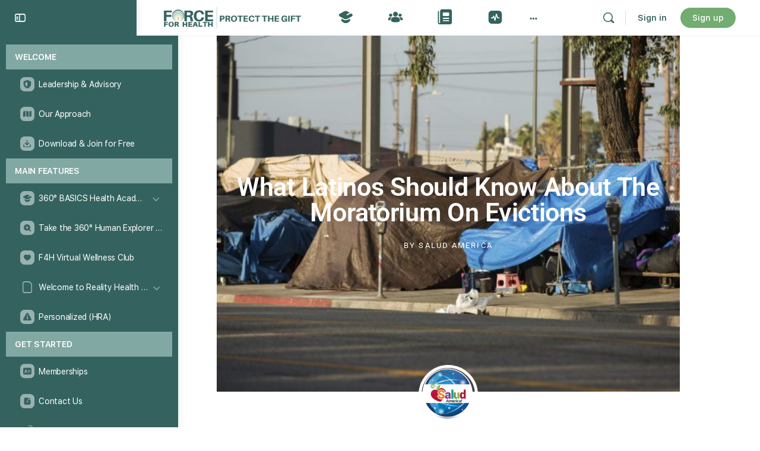

--- FILE ---
content_type: text/html; charset=UTF-8
request_url: https://theforceforhealth.com/what-latinos-should-know-about-the-moratorium-on-evictions/
body_size: 47243
content:
<!doctype html>
<html lang="en-US">
	<head>
		<meta charset="UTF-8">
		<link rel="profile" href="http://gmpg.org/xfn/11">
		<meta name="viewport" content="width=device-width, initial-scale=1.0">
<title>What Latinos Should Know about the Moratorium on Evictions &#8211; The Force for Health® Network</title>
<script type="text/html" id="tmpl-bb-link-preview">
<% if ( link_scrapping ) { %>
	<% if ( link_loading ) { %>
		<span class="bb-url-scrapper-loading bb-ajax-loader"><i class="bb-icon-l bb-icon-spinner animate-spin"></i>Loading preview...</span>
	<% } %>
	<% if ( link_success || link_error ) { %>
		<a title="Cancel Preview" href="#" id="bb-close-link-suggestion">Remove Preview</a>
		<div class="bb-link-preview-container">

			<% if ( link_images && link_images.length && link_success && ! link_error && '' !== link_image_index ) { %>
				<div id="bb-url-scrapper-img-holder">
					<div class="bb-link-preview-image">
						<div class="bb-link-preview-image-cover">
							<img src="<%= link_images[link_image_index] %>"/>
						</div>
						<div class="bb-link-preview-icons">
							<%
							if ( link_images.length > 1 ) { %>
								<a data-bp-tooltip-pos="up" data-bp-tooltip="Change image" href="#" class="icon-exchange toolbar-button bp-tooltip" id="icon-exchange"><i class="bb-icon-l bb-icon-exchange"></i></a>
							<% } %>
							<% if ( link_images.length ) { %>
								<a data-bp-tooltip-pos="up" data-bp-tooltip="Remove image" href="#" class="icon-image-slash toolbar-button bp-tooltip" id="bb-link-preview-remove-image"><i class="bb-icon-l bb-icon-image-slash"></i></a>
							<% } %>
							<a data-bp-tooltip-pos="up" data-bp-tooltip="Confirm" class="toolbar-button bp-tooltip" href="#" id="bb-link-preview-select-image">
								<i class="bb-icon-check bb-icon-l"></i>
							</a>
						</div>
					</div>
					<% if ( link_images.length > 1 ) { %>
						<div class="bb-url-thumb-nav">
							<button type="button" id="bb-url-prevPicButton"><span class="bb-icon-l bb-icon-angle-left"></span></button>
							<button type="button" id="bb-url-nextPicButton"><span class="bb-icon-l bb-icon-angle-right"></span></button>
							<div id="bb-url-scrapper-img-count">
								Image <%= link_image_index + 1 %>&nbsp;of&nbsp;<%= link_images.length %>
							</div>
						</div>
					<% } %>
				</div>
			<% } %>

			<% if ( link_success && ! link_error && link_url ) { %>
				<div class="bb-link-preview-info">
					<% var a = document.createElement('a');
						a.href = link_url;
						var hostname = a.hostname;
						var domainName = hostname.replace('www.', '' );
					%>

					<% if ( 'undefined' !== typeof link_title && link_title.trim() && link_description ) { %>
						<p class="bb-link-preview-link-name"><%= domainName %></p>
					<% } %>

					<% if ( link_success && ! link_error ) { %>
						<p class="bb-link-preview-title"><%= link_title %></p>
					<% } %>

					<% if ( link_success && ! link_error ) { %>
						<div class="bb-link-preview-excerpt"><p><%= link_description %></p></div>
					<% } %>
				</div>
			<% } %>
			<% if ( link_error && ! link_success ) { %>
				<div id="bb-url-error" class="bb-url-error"><%= link_error_msg %></div>
			<% } %>
		</div>
	<% } %>
<% } %>
</script>
<script type="text/html" id="tmpl-profile-card-popup">
	<div id="profile-card" class="bb-profile-card bb-popup-card" data-bp-item-id="" data-bp-item-component="members">

		<div class="skeleton-card">
			<div class="skeleton-card-body">
				<div class="skeleton-card-avatar bb-loading-bg"></div>
				<div class="skeleton-card-entity">
					<div class="skeleton-card-type bb-loading-bg"></div>
					<div class="skeleton-card-heading bb-loading-bg"></div>
					<div class="skeleton-card-meta bb-loading-bg"></div>
				</div>
			</div>
						<div class="skeleton-card-footer skeleton-footer-plain">
				<div class="skeleton-card-button bb-loading-bg"></div>
				<div class="skeleton-card-button bb-loading-bg"></div>
				<div class="skeleton-card-button bb-loading-bg"></div>
			</div>
		</div>

		<div class="bb-card-content">
			<div class="bb-card-body">
				<div class="bb-card-avatar">
					<span class="card-profile-status"></span>
					<img src="" alt="">
				</div>
				<div class="bb-card-entity">
					<div class="bb-card-profile-type"></div>
					<h4 class="bb-card-heading"></h4>
					<div class="bb-card-meta">
						<span class="card-meta-item card-meta-joined">Joined <span></span></span>
						<span class="card-meta-item card-meta-last-active"></span>
													<span class="card-meta-item card-meta-followers"></span>
												</div>
				</div>
			</div>
			<div class="bb-card-footer">
								<div class="bb-card-action bb-card-action-outline">
					<a href="" class="card-button card-button-profile">View Profile</a>
				</div>
			</div>
		</div>

	</div>
</script>
<script type="text/html" id="tmpl-group-card-popup">
	<div id="group-card" class="bb-group-card bb-popup-card" data-bp-item-id="" data-bp-item-component="groups">

		<div class="skeleton-card">
			<div class="skeleton-card-body">
				<div class="skeleton-card-avatar bb-loading-bg"></div>
				<div class="skeleton-card-entity">
					<div class="skeleton-card-heading bb-loading-bg"></div>
					<div class="skeleton-card-meta bb-loading-bg"></div>
				</div>
			</div>
						<div class="skeleton-card-footer skeleton-footer-plain">
				<div class="skeleton-card-button bb-loading-bg"></div>
				<div class="skeleton-card-button bb-loading-bg"></div>
			</div>
		</div>

		<div class="bb-card-content">
			<div class="bb-card-body">
				<div class="bb-card-avatar">
					<img src="" alt="">
				</div>
				<div class="bb-card-entity">
					<h4 class="bb-card-heading"></h4>
					<div class="bb-card-meta">
						<span class="card-meta-item card-meta-status"></span>
						<span class="card-meta-item card-meta-type"></span>
						<span class="card-meta-item card-meta-last-active"></span>
					</div>
					<div class="card-group-members">
						<span class="bs-group-members"></span>
					</div>
				</div>
			</div>
			<div class="bb-card-footer">
								<div class="bb-card-action bb-card-action-outline">
					<a href="" class="card-button card-button-group">View Group</a>
				</div>
			</div>
		</div>

	</div>
</script>

            <style id="bb_learndash_30_custom_colors">

                
                .learndash-wrapper .bb-single-course-sidebar .ld-status.ld-primary-background {
                    background-color: #e2e7ed !important;
                    color: inherit !important;
                }

                .learndash-wrapper .ld-course-status .ld-status.ld-status-progress.ld-primary-background {
                    background-color: #ebe9e6 !important;
                    color: inherit !important;
                }

                .learndash-wrapper .learndash_content_wrap .wpProQuiz_content .wpProQuiz_button_reShowQuestion:hover {
                    background-color: #fff !important;
                }

                .learndash-wrapper .learndash_content_wrap .wpProQuiz_content .wpProQuiz_toplistTable th {
                    background-color: transparent !important;
                }

                .learndash-wrapper .wpProQuiz_content .wpProQuiz_button:not(.wpProQuiz_button_reShowQuestion):not(.wpProQuiz_button_restartQuiz) {
                    color: #fff !important;
                }

                .learndash-wrapper .wpProQuiz_content .wpProQuiz_button.wpProQuiz_button_restartQuiz {
                    color: #fff !important;
                }

                .wpProQuiz_content .wpProQuiz_results > div > .wpProQuiz_button,
                .learndash-wrapper .bb-learndash-content-wrap .ld-item-list .ld-item-list-item a.ld-item-name:hover,
                .learndash-wrapper .bb-learndash-content-wrap .ld-item-list .ld-item-list-item .ld-item-list-item-preview:hover a.ld-item-name .ld-item-title,
                .learndash-wrapper .bb-learndash-content-wrap .ld-item-list .ld-item-list-item .ld-item-list-item-preview:hover .ld-expand-button .ld-icon-arrow-down,
                .lms-topic-sidebar-wrapper .lms-lessions-list > ol li a.bb-lesson-head:hover,
                .learndash-wrapper .bb-learndash-content-wrap .ld-primary-color-hover:hover,
                .learndash-wrapper .learndash_content_wrap .ld-table-list-item-quiz .ld-primary-color-hover:hover .ld-item-title,
                .learndash-wrapper .ld-item-list-item-expanded .ld-table-list-items .ld-table-list-item .ld-table-list-item-quiz .ld-primary-color-hover:hover .ld-item-title,
                .learndash-wrapper .ld-table-list .ld-table-list-items div.ld-table-list-item a.ld-table-list-item-preview:hover .ld-topic-title,
                .lms-lesson-content .bb-type-list li a:hover,
                .lms-lesson-content .lms-quiz-list li a:hover,
                .learndash-wrapper .ld-expand-button.ld-button-alternate:hover .ld-icon-arrow-down,
                .learndash-wrapper .ld-table-list .ld-table-list-items div.ld-table-list-item a.ld-table-list-item-preview:hover .ld-topic-title:before,
                .bb-lessons-list .lms-toggle-lesson i:hover,
                .lms-topic-sidebar-wrapper .lms-course-quizzes-list > ul li a:hover,
                .lms-topic-sidebar-wrapper .lms-course-members-list .course-members-list a:hover,
                .lms-topic-sidebar-wrapper .lms-course-members-list .bb-course-member-wrap > .list-members-extra,
                .lms-topic-sidebar-wrapper .lms-course-members-list .bb-course-member-wrap > .list-members-extra:hover,
                .learndash-wrapper .ld-item-list .ld-item-list-item.ld-item-lesson-item .ld-item-list-item-preview .ld-item-name .ld-item-title .ld-item-components span,
                .bb-about-instructor h5 a:hover,
                .learndash_content_wrap .comment-respond .comment-author:hover,
                .single-sfwd-courses .comment-respond .comment-author:hover {
                    color: #34635f !important;
                }

                .learndash-wrapper .learndash_content_wrap #quiz_continue_link,
                .learndash-wrapper .learndash_content_wrap .learndash_mark_complete_button,
                .learndash-wrapper .learndash_content_wrap #learndash_mark_complete_button,
                .learndash-wrapper .learndash_content_wrap .ld-status-complete,
                .learndash-wrapper .learndash_content_wrap .ld-alert-success .ld-button,
                .learndash-wrapper .learndash_content_wrap .ld-alert-success .ld-alert-icon,
                .wpProQuiz_questionList[data-type="assessment_answer"] .wpProQuiz_questionListItem label.is-selected:before,
                .wpProQuiz_questionList[data-type="single"] .wpProQuiz_questionListItem label.is-selected:before,
                .wpProQuiz_questionList[data-type="multiple"] .wpProQuiz_questionListItem label.is-selected:before {
                    background-color: #34635f !important;
                }

                .wpProQuiz_content .wpProQuiz_results > div > .wpProQuiz_button,
                .wpProQuiz_questionList[data-type="multiple"] .wpProQuiz_questionListItem label.is-selected:before {
                    border-color: #34635f !important;
                }

                .learndash-wrapper .wpProQuiz_content .wpProQuiz_button.wpProQuiz_button_restartQuiz,
                .learndash-wrapper .wpProQuiz_content .wpProQuiz_button.wpProQuiz_button_restartQuiz:hover,
                #learndash-page-content .sfwd-course-nav .learndash_next_prev_link a:hover,
                .bb-cover-list-item .ld-primary-background {
                    background-color: #34635f !important;
                }

                
                
                .lms-topic-sidebar-wrapper .ld-secondary-background,
                .i-progress.i-progress-completed,
                .bb-cover-list-item .ld-secondary-background,
                .learndash-wrapper .ld-status-icon.ld-status-complete.ld-secondary-background,
                .learndash-wrapper .ld-status-icon.ld-quiz-complete,
                .ld-progress-bar .ld-progress-bar-percentage.ld-secondary-background {
                    background-color: #72ac70 !important;
                }

                .bb-progress .bb-progress-circle {
                    border-color: #72ac70 !important;
                }

                .learndash-wrapper .ld-alert-success {
                    border-color: #DCDFE3 !important;
                }

                .learndash-wrapper .ld-secondary-in-progress-icon {
                    color: #72ac70 !important;
                }

                .learndash-wrapper .bb-learndash-content-wrap .ld-secondary-in-progress-icon {
                    border-left-color: #DEDFE2 !important;
                    border-top-color: #DEDFE2 !important;
                }

                
                
                .learndash-wrapper .ld-item-list .ld-item-list-item.ld-item-lesson-item .ld-item-name .ld-item-title .ld-item-components span.ld-status-waiting,
                .learndash-wrapper .ld-item-list .ld-item-list-item.ld-item-lesson-item .ld-item-name .ld-item-title .ld-item-components span.ld-status-waiting span.ld-icon,
                .learndash-wrapper .ld-status-waiting {
                    background-color: #000000 !important;
                }

                
            </style>

			<meta name='robots' content='max-image-preview:large' />

            <script data-no-defer="1" data-ezscrex="false" data-cfasync="false" data-pagespeed-no-defer data-cookieconsent="ignore">
                var ctPublicFunctions = {"_ajax_nonce":"c90690c116","_rest_nonce":"bdc26dd028","_ajax_url":"\/wp-admin\/admin-ajax.php","_rest_url":"https:\/\/theforceforhealth.com\/wp-json\/","data__cookies_type":"none","data__ajax_type":"rest","data__bot_detector_enabled":"1","data__frontend_data_log_enabled":1,"cookiePrefix":"","wprocket_detected":false,"host_url":"theforceforhealth.com","text__ee_click_to_select":"Click to select the whole data","text__ee_original_email":"The complete one is","text__ee_got_it":"Got it","text__ee_blocked":"Blocked","text__ee_cannot_connect":"Cannot connect","text__ee_cannot_decode":"Can not decode email. Unknown reason","text__ee_email_decoder":"CleanTalk email decoder","text__ee_wait_for_decoding":"The magic is on the way!","text__ee_decoding_process":"Please wait a few seconds while we decode the contact data."}
            </script>
        
            <script data-no-defer="1" data-ezscrex="false" data-cfasync="false" data-pagespeed-no-defer data-cookieconsent="ignore">
                var ctPublic = {"_ajax_nonce":"c90690c116","settings__forms__check_internal":"0","settings__forms__check_external":"0","settings__forms__force_protection":"0","settings__forms__search_test":"1","settings__forms__wc_add_to_cart":"0","settings__data__bot_detector_enabled":"1","settings__sfw__anti_crawler":0,"blog_home":"https:\/\/theforceforhealth.com\/","pixel__setting":"3","pixel__enabled":true,"pixel__url":null,"data__email_check_before_post":"0","data__email_check_exist_post":"0","data__cookies_type":"none","data__key_is_ok":true,"data__visible_fields_required":true,"wl_brandname":"Anti-Spam by CleanTalk","wl_brandname_short":"CleanTalk","ct_checkjs_key":"71f56278ec6d5f69d8a8f49b69bb8e3a950cbaf3c890ea948751afdf160a02e9","emailEncoderPassKey":"523d98abc98437758023fe3b50172147","bot_detector_forms_excluded":"W10=","advancedCacheExists":false,"varnishCacheExists":false,"wc_ajax_add_to_cart":true,"theRealPerson":{"phrases":{"trpHeading":"The Real Person Badge!","trpContent1":"The commenter acts as a real person and verified as not a bot.","trpContent2":" Anti-Spam by CleanTalk","trpContentLearnMore":"Learn more"},"trpContentLink":"https:\/\/cleantalk.org\/help\/the-real-person?utm_id=&amp;utm_term=&amp;utm_source=admin_side&amp;utm_medium=trp_badge&amp;utm_content=trp_badge_link_click&amp;utm_campaign=apbct_links","imgPersonUrl":"https:\/\/theforceforhealth.com\/wp-content\/plugins\/cleantalk-spam-protect\/css\/images\/real_user.svg","imgShieldUrl":"https:\/\/theforceforhealth.com\/wp-content\/plugins\/cleantalk-spam-protect\/css\/images\/shield.svg"}}
            </script>
        <link rel='dns-prefetch' href='//www.google.com' />
<link rel='dns-prefetch' href='//fd.cleantalk.org' />
<link rel='dns-prefetch' href='//cdn.onesignal.com' />
<link rel='dns-prefetch' href='//fonts.googleapis.com' />
<link rel='dns-prefetch' href='//use.fontawesome.com' />
<link rel="alternate" type="application/rss+xml" title="The Force for Health® Network &raquo; Feed" href="https://theforceforhealth.com/feed/" />
<link rel="alternate" type="application/rss+xml" title="The Force for Health® Network &raquo; Comments Feed" href="https://theforceforhealth.com/comments/feed/" />
<link rel="alternate" type="application/rss+xml" title="The Force for Health® Network &raquo; What Latinos Should Know about the Moratorium on Evictions Comments Feed" href="https://theforceforhealth.com/what-latinos-should-know-about-the-moratorium-on-evictions/feed/" />
<link rel="alternate" title="oEmbed (JSON)" type="application/json+oembed" href="https://theforceforhealth.com/wp-json/oembed/1.0/embed?url=https%3A%2F%2Ftheforceforhealth.com%2Fwhat-latinos-should-know-about-the-moratorium-on-evictions%2F" />
<link rel="alternate" title="oEmbed (XML)" type="text/xml+oembed" href="https://theforceforhealth.com/wp-json/oembed/1.0/embed?url=https%3A%2F%2Ftheforceforhealth.com%2Fwhat-latinos-should-know-about-the-moratorium-on-evictions%2F&#038;format=xml" />
<style id='wp-img-auto-sizes-contain-inline-css' type='text/css'>
img:is([sizes=auto i],[sizes^="auto," i]){contain-intrinsic-size:3000px 1500px}
/*# sourceURL=wp-img-auto-sizes-contain-inline-css */
</style>

<link rel='stylesheet' id='mec-select2-style-css' href='https://theforceforhealth.com/wp-content/plugins/modern-events-calendar/assets/packages/select2/select2.min.css?ver=7.28.0.1769972501' type='text/css' media='all' />
<link rel='stylesheet' id='mec-font-icons-css' href='https://theforceforhealth.com/wp-content/plugins/modern-events-calendar/assets/css/iconfonts.css?ver=7.28.0.1769972501' type='text/css' media='all' />
<link rel='stylesheet' id='mec-frontend-style-css' href='https://theforceforhealth.com/wp-content/plugins/modern-events-calendar/assets/css/frontend.min.css?ver=7.28.0.1769972501' type='text/css' media='all' />
<link rel='stylesheet' id='mec-tooltip-style-css' href='https://theforceforhealth.com/wp-content/plugins/modern-events-calendar/assets/packages/tooltip/tooltip.css?ver=7.28.0.1769972501' type='text/css' media='all' />
<link rel='stylesheet' id='mec-tooltip-shadow-style-css' href='https://theforceforhealth.com/wp-content/plugins/modern-events-calendar/assets/packages/tooltip/tooltipster-sideTip-shadow.min.css?ver=7.28.0.1769972501' type='text/css' media='all' />
<link rel='stylesheet' id='featherlight-css' href='https://theforceforhealth.com/wp-content/plugins/modern-events-calendar/assets/packages/featherlight/featherlight.css?ver=7.28.0.1769972501' type='text/css' media='all' />
<link rel='stylesheet' id='mec-lity-style-css' href='https://theforceforhealth.com/wp-content/plugins/modern-events-calendar/assets/packages/lity/lity.min.css?ver=7.28.0.1769972501' type='text/css' media='all' />
<link rel='stylesheet' id='mec-general-calendar-style-css' href='https://theforceforhealth.com/wp-content/plugins/modern-events-calendar/assets/css/mec-general-calendar.css?ver=7.28.0.1769972501' type='text/css' media='all' />
<link rel='stylesheet' id='bp-nouveau-icons-map-css' href='https://theforceforhealth.com/wp-content/plugins/buddyboss-platform/bp-templates/bp-nouveau/icons/css/icons-map.min.css?ver=2.18.0' type='text/css' media='all' />
<link rel='stylesheet' id='bp-nouveau-bb-icons-css' href='https://theforceforhealth.com/wp-content/plugins/buddyboss-platform/bp-templates/bp-nouveau/icons/css/bb-icons.min.css?ver=1.0.8' type='text/css' media='all' />
<link rel='stylesheet' id='dashicons-css' href='https://theforceforhealth.com/wp-includes/css/dashicons.min.css?ver=6.9' type='text/css' media='all' />
<link rel='stylesheet' id='bp-nouveau-css' href='https://theforceforhealth.com/wp-content/plugins/buddyboss-platform/bp-templates/bp-nouveau/css/buddypress.min.css?ver=2.18.0' type='text/css' media='all' />
<style id='bp-nouveau-inline-css' type='text/css'>
.list-wrap .bs-group-cover a:before{ background:unset; }
body .bp-member-type.bb-current-member-teen-client {background-color:#1e73be !important;}body .bp-member-type.bb-current-member-teen-client {color:#ffffff !important;}body .bp-member-type.bb-current-member-state-directors {background-color:#34635f !important;}body .bp-member-type.bb-current-member-state-directors {color:#ffffff !important;}
/*# sourceURL=bp-nouveau-inline-css */
</style>
<link rel='stylesheet' id='fluentform-elementor-widget-css' href='https://theforceforhealth.com/wp-content/plugins/fluentform/assets/css/fluent-forms-elementor-widget.css?ver=6.1.16' type='text/css' media='all' />
<link rel='stylesheet' id='buddyboss_legacy-css' href='https://theforceforhealth.com/wp-content/themes/buddyboss-theme/inc/plugins/buddyboss-menu-icons/vendor/kucrut/icon-picker/css/types/buddyboss_legacy.css?ver=1.0' type='text/css' media='all' />
<link rel='stylesheet' id='elusive-css' href='https://theforceforhealth.com/wp-content/themes/buddyboss-theme/inc/plugins/buddyboss-menu-icons/vendor/kucrut/icon-picker/css/types/elusive.css?ver=2.0' type='text/css' media='all' />
<link rel='stylesheet' id='font-awesome-css' href='https://theforceforhealth.com/wp-content/themes/buddyboss-theme/inc/plugins/buddyboss-menu-icons/vendor/kucrut/icon-picker/css/types/font-awesome.css?ver=4.7.0' type='text/css' media='all' />
<link rel='stylesheet' id='foundation-icons-css' href='https://theforceforhealth.com/wp-content/themes/buddyboss-theme/inc/plugins/buddyboss-menu-icons/vendor/kucrut/icon-picker/css/types/foundation-icons.css?ver=3.0' type='text/css' media='all' />
<link rel='stylesheet' id='genericons-css' href='https://theforceforhealth.com/wp-content/themes/buddyboss-theme/inc/plugins/buddyboss-menu-icons/vendor/kucrut/icon-picker/css/types/genericons.css?ver=3.4' type='text/css' media='all' />
<link rel='stylesheet' id='wp-block-library-css' href='https://theforceforhealth.com/wp-includes/css/dist/block-library/style.min.css?ver=6.9' type='text/css' media='all' />
<style id='classic-theme-styles-inline-css' type='text/css'>
/*! This file is auto-generated */
.wp-block-button__link{color:#fff;background-color:#32373c;border-radius:9999px;box-shadow:none;text-decoration:none;padding:calc(.667em + 2px) calc(1.333em + 2px);font-size:1.125em}.wp-block-file__button{background:#32373c;color:#fff;text-decoration:none}
/*# sourceURL=/wp-includes/css/classic-themes.min.css */
</style>
<link rel='stylesheet' id='bb_theme_block-buddypanel-style-css-css' href='https://theforceforhealth.com/wp-content/themes/buddyboss-theme/blocks/buddypanel/build/style-buddypanel.css?ver=0d3f6dc312fb857c6779' type='text/css' media='all' />
<link rel='stylesheet' id='ulgm-gutenberg-blocks-css' href='https://theforceforhealth.com/wp-content/plugins/uncanny-learndash-groups-disabled/src/blocks/dist/index.css?ver=6.1.3' type='text/css' media='all' />
<style id='global-styles-inline-css' type='text/css'>
:root{--wp--preset--aspect-ratio--square: 1;--wp--preset--aspect-ratio--4-3: 4/3;--wp--preset--aspect-ratio--3-4: 3/4;--wp--preset--aspect-ratio--3-2: 3/2;--wp--preset--aspect-ratio--2-3: 2/3;--wp--preset--aspect-ratio--16-9: 16/9;--wp--preset--aspect-ratio--9-16: 9/16;--wp--preset--color--black: #000000;--wp--preset--color--cyan-bluish-gray: #abb8c3;--wp--preset--color--white: #ffffff;--wp--preset--color--pale-pink: #f78da7;--wp--preset--color--vivid-red: #cf2e2e;--wp--preset--color--luminous-vivid-orange: #ff6900;--wp--preset--color--luminous-vivid-amber: #fcb900;--wp--preset--color--light-green-cyan: #7bdcb5;--wp--preset--color--vivid-green-cyan: #00d084;--wp--preset--color--pale-cyan-blue: #8ed1fc;--wp--preset--color--vivid-cyan-blue: #0693e3;--wp--preset--color--vivid-purple: #9b51e0;--wp--preset--gradient--vivid-cyan-blue-to-vivid-purple: linear-gradient(135deg,rgb(6,147,227) 0%,rgb(155,81,224) 100%);--wp--preset--gradient--light-green-cyan-to-vivid-green-cyan: linear-gradient(135deg,rgb(122,220,180) 0%,rgb(0,208,130) 100%);--wp--preset--gradient--luminous-vivid-amber-to-luminous-vivid-orange: linear-gradient(135deg,rgb(252,185,0) 0%,rgb(255,105,0) 100%);--wp--preset--gradient--luminous-vivid-orange-to-vivid-red: linear-gradient(135deg,rgb(255,105,0) 0%,rgb(207,46,46) 100%);--wp--preset--gradient--very-light-gray-to-cyan-bluish-gray: linear-gradient(135deg,rgb(238,238,238) 0%,rgb(169,184,195) 100%);--wp--preset--gradient--cool-to-warm-spectrum: linear-gradient(135deg,rgb(74,234,220) 0%,rgb(151,120,209) 20%,rgb(207,42,186) 40%,rgb(238,44,130) 60%,rgb(251,105,98) 80%,rgb(254,248,76) 100%);--wp--preset--gradient--blush-light-purple: linear-gradient(135deg,rgb(255,206,236) 0%,rgb(152,150,240) 100%);--wp--preset--gradient--blush-bordeaux: linear-gradient(135deg,rgb(254,205,165) 0%,rgb(254,45,45) 50%,rgb(107,0,62) 100%);--wp--preset--gradient--luminous-dusk: linear-gradient(135deg,rgb(255,203,112) 0%,rgb(199,81,192) 50%,rgb(65,88,208) 100%);--wp--preset--gradient--pale-ocean: linear-gradient(135deg,rgb(255,245,203) 0%,rgb(182,227,212) 50%,rgb(51,167,181) 100%);--wp--preset--gradient--electric-grass: linear-gradient(135deg,rgb(202,248,128) 0%,rgb(113,206,126) 100%);--wp--preset--gradient--midnight: linear-gradient(135deg,rgb(2,3,129) 0%,rgb(40,116,252) 100%);--wp--preset--font-size--small: 13px;--wp--preset--font-size--medium: 20px;--wp--preset--font-size--large: 36px;--wp--preset--font-size--x-large: 42px;--wp--preset--spacing--20: 0.44rem;--wp--preset--spacing--30: 0.67rem;--wp--preset--spacing--40: 1rem;--wp--preset--spacing--50: 1.5rem;--wp--preset--spacing--60: 2.25rem;--wp--preset--spacing--70: 3.38rem;--wp--preset--spacing--80: 5.06rem;--wp--preset--shadow--natural: 6px 6px 9px rgba(0, 0, 0, 0.2);--wp--preset--shadow--deep: 12px 12px 50px rgba(0, 0, 0, 0.4);--wp--preset--shadow--sharp: 6px 6px 0px rgba(0, 0, 0, 0.2);--wp--preset--shadow--outlined: 6px 6px 0px -3px rgb(255, 255, 255), 6px 6px rgb(0, 0, 0);--wp--preset--shadow--crisp: 6px 6px 0px rgb(0, 0, 0);}:where(.is-layout-flex){gap: 0.5em;}:where(.is-layout-grid){gap: 0.5em;}body .is-layout-flex{display: flex;}.is-layout-flex{flex-wrap: wrap;align-items: center;}.is-layout-flex > :is(*, div){margin: 0;}body .is-layout-grid{display: grid;}.is-layout-grid > :is(*, div){margin: 0;}:where(.wp-block-columns.is-layout-flex){gap: 2em;}:where(.wp-block-columns.is-layout-grid){gap: 2em;}:where(.wp-block-post-template.is-layout-flex){gap: 1.25em;}:where(.wp-block-post-template.is-layout-grid){gap: 1.25em;}.has-black-color{color: var(--wp--preset--color--black) !important;}.has-cyan-bluish-gray-color{color: var(--wp--preset--color--cyan-bluish-gray) !important;}.has-white-color{color: var(--wp--preset--color--white) !important;}.has-pale-pink-color{color: var(--wp--preset--color--pale-pink) !important;}.has-vivid-red-color{color: var(--wp--preset--color--vivid-red) !important;}.has-luminous-vivid-orange-color{color: var(--wp--preset--color--luminous-vivid-orange) !important;}.has-luminous-vivid-amber-color{color: var(--wp--preset--color--luminous-vivid-amber) !important;}.has-light-green-cyan-color{color: var(--wp--preset--color--light-green-cyan) !important;}.has-vivid-green-cyan-color{color: var(--wp--preset--color--vivid-green-cyan) !important;}.has-pale-cyan-blue-color{color: var(--wp--preset--color--pale-cyan-blue) !important;}.has-vivid-cyan-blue-color{color: var(--wp--preset--color--vivid-cyan-blue) !important;}.has-vivid-purple-color{color: var(--wp--preset--color--vivid-purple) !important;}.has-black-background-color{background-color: var(--wp--preset--color--black) !important;}.has-cyan-bluish-gray-background-color{background-color: var(--wp--preset--color--cyan-bluish-gray) !important;}.has-white-background-color{background-color: var(--wp--preset--color--white) !important;}.has-pale-pink-background-color{background-color: var(--wp--preset--color--pale-pink) !important;}.has-vivid-red-background-color{background-color: var(--wp--preset--color--vivid-red) !important;}.has-luminous-vivid-orange-background-color{background-color: var(--wp--preset--color--luminous-vivid-orange) !important;}.has-luminous-vivid-amber-background-color{background-color: var(--wp--preset--color--luminous-vivid-amber) !important;}.has-light-green-cyan-background-color{background-color: var(--wp--preset--color--light-green-cyan) !important;}.has-vivid-green-cyan-background-color{background-color: var(--wp--preset--color--vivid-green-cyan) !important;}.has-pale-cyan-blue-background-color{background-color: var(--wp--preset--color--pale-cyan-blue) !important;}.has-vivid-cyan-blue-background-color{background-color: var(--wp--preset--color--vivid-cyan-blue) !important;}.has-vivid-purple-background-color{background-color: var(--wp--preset--color--vivid-purple) !important;}.has-black-border-color{border-color: var(--wp--preset--color--black) !important;}.has-cyan-bluish-gray-border-color{border-color: var(--wp--preset--color--cyan-bluish-gray) !important;}.has-white-border-color{border-color: var(--wp--preset--color--white) !important;}.has-pale-pink-border-color{border-color: var(--wp--preset--color--pale-pink) !important;}.has-vivid-red-border-color{border-color: var(--wp--preset--color--vivid-red) !important;}.has-luminous-vivid-orange-border-color{border-color: var(--wp--preset--color--luminous-vivid-orange) !important;}.has-luminous-vivid-amber-border-color{border-color: var(--wp--preset--color--luminous-vivid-amber) !important;}.has-light-green-cyan-border-color{border-color: var(--wp--preset--color--light-green-cyan) !important;}.has-vivid-green-cyan-border-color{border-color: var(--wp--preset--color--vivid-green-cyan) !important;}.has-pale-cyan-blue-border-color{border-color: var(--wp--preset--color--pale-cyan-blue) !important;}.has-vivid-cyan-blue-border-color{border-color: var(--wp--preset--color--vivid-cyan-blue) !important;}.has-vivid-purple-border-color{border-color: var(--wp--preset--color--vivid-purple) !important;}.has-vivid-cyan-blue-to-vivid-purple-gradient-background{background: var(--wp--preset--gradient--vivid-cyan-blue-to-vivid-purple) !important;}.has-light-green-cyan-to-vivid-green-cyan-gradient-background{background: var(--wp--preset--gradient--light-green-cyan-to-vivid-green-cyan) !important;}.has-luminous-vivid-amber-to-luminous-vivid-orange-gradient-background{background: var(--wp--preset--gradient--luminous-vivid-amber-to-luminous-vivid-orange) !important;}.has-luminous-vivid-orange-to-vivid-red-gradient-background{background: var(--wp--preset--gradient--luminous-vivid-orange-to-vivid-red) !important;}.has-very-light-gray-to-cyan-bluish-gray-gradient-background{background: var(--wp--preset--gradient--very-light-gray-to-cyan-bluish-gray) !important;}.has-cool-to-warm-spectrum-gradient-background{background: var(--wp--preset--gradient--cool-to-warm-spectrum) !important;}.has-blush-light-purple-gradient-background{background: var(--wp--preset--gradient--blush-light-purple) !important;}.has-blush-bordeaux-gradient-background{background: var(--wp--preset--gradient--blush-bordeaux) !important;}.has-luminous-dusk-gradient-background{background: var(--wp--preset--gradient--luminous-dusk) !important;}.has-pale-ocean-gradient-background{background: var(--wp--preset--gradient--pale-ocean) !important;}.has-electric-grass-gradient-background{background: var(--wp--preset--gradient--electric-grass) !important;}.has-midnight-gradient-background{background: var(--wp--preset--gradient--midnight) !important;}.has-small-font-size{font-size: var(--wp--preset--font-size--small) !important;}.has-medium-font-size{font-size: var(--wp--preset--font-size--medium) !important;}.has-large-font-size{font-size: var(--wp--preset--font-size--large) !important;}.has-x-large-font-size{font-size: var(--wp--preset--font-size--x-large) !important;}
:where(.wp-block-post-template.is-layout-flex){gap: 1.25em;}:where(.wp-block-post-template.is-layout-grid){gap: 1.25em;}
:where(.wp-block-term-template.is-layout-flex){gap: 1.25em;}:where(.wp-block-term-template.is-layout-grid){gap: 1.25em;}
:where(.wp-block-columns.is-layout-flex){gap: 2em;}:where(.wp-block-columns.is-layout-grid){gap: 2em;}
:root :where(.wp-block-pullquote){font-size: 1.5em;line-height: 1.6;}
/*# sourceURL=global-styles-inline-css */
</style>
<link rel='stylesheet' id='bb-pro-enqueue-scripts-css' href='https://theforceforhealth.com/wp-content/plugins/buddyboss-platform-pro/assets/css/index.min.css?ver=2.12.0' type='text/css' media='all' />
<link rel='stylesheet' id='bb-access-control-css' href='https://theforceforhealth.com/wp-content/plugins/buddyboss-platform-pro/includes/access-control/assets/css/bb-access-control.min.css?ver=2.12.0' type='text/css' media='all' />
<link rel='stylesheet' id='bb-polls-style-css' href='https://theforceforhealth.com/wp-content/plugins/buddyboss-platform-pro/includes/polls/assets/css/bb-polls.min.css?ver=2.12.0' type='text/css' media='all' />
<link rel='stylesheet' id='bb-schedule-posts-css' href='https://theforceforhealth.com/wp-content/plugins/buddyboss-platform-pro/includes/schedule-posts/assets/css/bb-schedule-posts.min.css?ver=2.12.0' type='text/css' media='all' />
<link rel='stylesheet' id='bb-activity-post-feature-image-css' href='https://theforceforhealth.com/wp-content/plugins/buddyboss-platform-pro/includes/platform-settings/activity/post-feature-image/assets/css/bb-activity-post-feature-image.min.css?ver=2.12.0' type='text/css' media='all' />
<link rel='stylesheet' id='bb-cropper-css-css' href='https://theforceforhealth.com/wp-content/plugins/buddyboss-platform/bp-core/css/vendor/cropper.min.css?ver=2.18.0' type='text/css' media='all' />
<link rel='stylesheet' id='bb-meprlms-frontend-css' href='https://theforceforhealth.com/wp-content/plugins/buddyboss-platform-pro/includes/integrations/meprlms/assets/css/meprlms-frontend.min.css?ver=2.18.0' type='text/css' media='all' />
<link rel='stylesheet' id='bb-tutorlms-admin-css' href='https://theforceforhealth.com/wp-content/plugins/buddyboss-platform-pro/includes/integrations/tutorlms/assets/css/bb-tutorlms-admin.min.css?ver=2.18.0' type='text/css' media='all' />
<link rel='stylesheet' id='bp-media-videojs-css-css' href='https://theforceforhealth.com/wp-content/plugins/buddyboss-platform/bp-core/css/vendor/video-js.min.css?ver=2.18.0' type='text/css' media='all' />
<link rel='stylesheet' id='bb-sso-login-css' href='https://theforceforhealth.com/wp-content/plugins/buddyboss-platform-pro/includes/sso/assets/css/bb-sso-login.min.css?ver=2.12.0' type='text/css' media='all' />
<link rel='stylesheet' id='bp-mentions-css-css' href='https://theforceforhealth.com/wp-content/plugins/buddyboss-platform/bp-core/css/mentions.min.css?ver=2.18.0' type='text/css' media='all' />
<link rel='stylesheet' id='cleantalk-public-css-css' href='https://theforceforhealth.com/wp-content/plugins/cleantalk-spam-protect/css/cleantalk-public.min.css?ver=6.71.1_1769738369' type='text/css' media='all' />
<link rel='stylesheet' id='cleantalk-email-decoder-css-css' href='https://theforceforhealth.com/wp-content/plugins/cleantalk-spam-protect/css/cleantalk-email-decoder.min.css?ver=6.71.1_1769738369' type='text/css' media='all' />
<link rel='stylesheet' id='cleantalk-trp-css-css' href='https://theforceforhealth.com/wp-content/plugins/cleantalk-spam-protect/css/cleantalk-trp.min.css?ver=6.71.1_1769738369' type='text/css' media='all' />
<link rel='stylesheet' id='gamipress-css-css' href='https://theforceforhealth.com/wp-content/plugins/gamipress/assets/css/gamipress.min.css?ver=7.6.4' type='text/css' media='all' />
<link rel='stylesheet' id='learndash-notes-css' href='https://theforceforhealth.com/wp-content/plugins/learndash-notes/css/note.css?ver=1.7.4' type='text/css' media='all' />
<link rel='stylesheet' id='svgAvatars-roboto-font-css' href='//fonts.googleapis.com/css?family=Roboto+Condensed%3A400%2C300%2C700%7CRoboto%3A400%2C300%2C500%2C700&#038;subset=latin%2Ccyrillic-ext%2Ccyrillic%2Clatin-ext&#038;ver=6.9' type='text/css' media='all' />
<link rel='stylesheet' id='svgAvatars-spectrum-css-css' href='https://theforceforhealth.com/wp-content/plugins/svg-avatars-generator/data/css/spectrum.css?ver=1.5' type='text/css' media='all' />
<link rel='stylesheet' id='svgAvatars-styles-css' href='https://theforceforhealth.com/wp-content/plugins/svg-avatars-generator/data/css/svgavatars.css?ver=1.5' type='text/css' media='all' />
<link rel='stylesheet' id='svgAvatars-custom-css' href='https://theforceforhealth.com/wp-content/plugins/svg-avatars-generator/data/css/svgavatars-custom.css?ver=1.5' type='text/css' media='all' />
<link rel='stylesheet' id='woocommerce-layout-css' href='https://theforceforhealth.com/wp-content/plugins/woocommerce/assets/css/woocommerce-layout.css?ver=10.4.3' type='text/css' media='all' />
<link rel='stylesheet' id='woocommerce-smallscreen-css' href='https://theforceforhealth.com/wp-content/plugins/woocommerce/assets/css/woocommerce-smallscreen.css?ver=10.4.3' type='text/css' media='only screen and (max-width: 768px)' />
<link rel='stylesheet' id='woocommerce-general-css' href='https://theforceforhealth.com/wp-content/plugins/woocommerce/assets/css/woocommerce.css?ver=10.4.3' type='text/css' media='all' />
<style id='woocommerce-inline-inline-css' type='text/css'>
.woocommerce form .form-row .required { visibility: visible; }
/*# sourceURL=woocommerce-inline-inline-css */
</style>
<link rel='stylesheet' id='buddyboss_appstyle-css' href='https://theforceforhealth.com/wp-content/plugins/buddyboss-app/assets/css/main.css?ver=2.2.70' type='text/css' media='all' />
<link rel='stylesheet' id='learndash_quiz_front_css-css' href='//theforceforhealth.com/wp-content/plugins/sfwd-lms/themes/legacy/templates/learndash_quiz_front.min.css?ver=4.25.8.1' type='text/css' media='all' />
<link rel='stylesheet' id='learndash-css' href='//theforceforhealth.com/wp-content/plugins/sfwd-lms/src/assets/dist/css/styles.css?ver=4.25.8.1' type='text/css' media='all' />
<link rel='stylesheet' id='jquery-dropdown-css-css' href='//theforceforhealth.com/wp-content/plugins/sfwd-lms/assets/css/jquery.dropdown.min.css?ver=4.25.8.1' type='text/css' media='all' />
<link rel='stylesheet' id='learndash_lesson_video-css' href='//theforceforhealth.com/wp-content/plugins/sfwd-lms/themes/legacy/templates/learndash_lesson_video.min.css?ver=4.25.8.1' type='text/css' media='all' />
<link rel='stylesheet' id='learndash-admin-bar-css' href='https://theforceforhealth.com/wp-content/plugins/sfwd-lms/src/assets/dist/css/admin-bar/styles.css?ver=4.25.8.1' type='text/css' media='all' />
<link rel='stylesheet' id='learndash-course-grid-skin-grid-css' href='https://theforceforhealth.com/wp-content/plugins/sfwd-lms/includes/course-grid/templates/skins/grid/style.css?ver=4.25.8.1' type='text/css' media='all' />
<link rel='stylesheet' id='learndash-course-grid-pagination-css' href='https://theforceforhealth.com/wp-content/plugins/sfwd-lms/includes/course-grid/templates/pagination/style.css?ver=4.25.8.1' type='text/css' media='all' />
<link rel='stylesheet' id='learndash-course-grid-filter-css' href='https://theforceforhealth.com/wp-content/plugins/sfwd-lms/includes/course-grid/templates/filter/style.css?ver=4.25.8.1' type='text/css' media='all' />
<link rel='stylesheet' id='learndash-course-grid-card-grid-1-css' href='https://theforceforhealth.com/wp-content/plugins/sfwd-lms/includes/course-grid/templates/cards/grid-1/style.css?ver=4.25.8.1' type='text/css' media='all' />
<link rel='stylesheet' id='bp-user-blog-medium-editor-css' href='https://theforceforhealth.com/wp-content/plugins/buddypress-user-blog/bower_components/medium-editor/dist/css/medium-editor.min.css?ver=5.23.2' type='text/css' media='all' />
<link rel='stylesheet' id='bp-user-blog-medium-editor-theme-css' href='https://theforceforhealth.com/wp-content/plugins/buddypress-user-blog/bower_components/medium-editor/dist/css/themes/default.min.css?ver=5.23.2' type='text/css' media='all' />
<link rel='stylesheet' id='bp-user-blog-medium-editor-insert-css' href='https://theforceforhealth.com/wp-content/plugins/buddypress-user-blog/bower_components/medium-editor-insert-plugin/dist/css/medium-editor-insert-plugin.min.css?ver=1.0.0' type='text/css' media='all' />
<link rel='stylesheet' id='bp-user-blog-medium-editor-tables-css' href='https://theforceforhealth.com/wp-content/plugins/buddypress-user-blog/bower_components/medium-editor-tables/css/medium-editor-tables.min.css?ver=1.0.0' type='text/css' media='all' />
<link rel='stylesheet' id='fontawesome-css' href='https://use.fontawesome.com/releases/v5.0.13/css/all.css?ver=5.0.13' type='text/css' media='all' />
<link rel='stylesheet' id='bp-user-blog-main-css' href='https://theforceforhealth.com/wp-content/plugins/buddypress-user-blog/assets/css/bp-user-blog.min.css?ver=1.3.5' type='text/css' media='all' />
<link rel='stylesheet' id='h5p-plugin-styles-css' href='https://theforceforhealth.com/wp-content/plugins/h5p/h5p-php-library/styles/h5p.css?ver=1.16.2' type='text/css' media='all' />
<link rel='stylesheet' id='learndash-groups-plus-font-awesome-css' href='https://cdnjs.cloudflare.com/ajax/libs/font-awesome/5.15.2/css/all.min.css?ver=5.15.2' type='text/css' media='all' />
<link rel='stylesheet' id='learndash-groups-plus-select2-css' href='https://theforceforhealth.com/wp-content/plugins/learndash-groups-plus-off/build/library/select2.min.css?ver=4.0.13' type='text/css' media='all' />
<link rel='stylesheet' id='learndash-groups-plus-frontend-css' href='https://theforceforhealth.com/wp-content/plugins/learndash-groups-plus-off/build/frontend.css?ver=130c03db44cd3323a03a' type='text/css' media='all' />
<link rel='stylesheet' id='redux-extendify-styles-css' href='https://theforceforhealth.com/wp-content/themes/buddyboss-theme/inc/admin/framework/redux-core/assets/css/extendify-utilities.css?ver=4.4.11' type='text/css' media='all' />
<link rel='stylesheet' id='buddyboss-theme-fonts-css' href='https://theforceforhealth.com/wp-content/themes/buddyboss-theme/assets/fonts/fonts.css?ver=2.18.0' type='text/css' media='all' />
<link rel='stylesheet' id='learndash-front-css' href='//theforceforhealth.com/wp-content/plugins/sfwd-lms/themes/ld30/assets/css/learndash.min.css?ver=4.25.8.1' type='text/css' media='all' />
<style id='learndash-front-inline-css' type='text/css'>
		.learndash-wrapper .ld-item-list .ld-item-list-item.ld-is-next,
		.learndash-wrapper .wpProQuiz_content .wpProQuiz_questionListItem label:focus-within {
			border-color: #34635f;
		}

		/*
		.learndash-wrapper a:not(.ld-button):not(#quiz_continue_link):not(.ld-focus-menu-link):not(.btn-blue):not(#quiz_continue_link):not(.ld-js-register-account):not(#ld-focus-mode-course-heading):not(#btn-join):not(.ld-item-name):not(.ld-table-list-item-preview):not(.ld-lesson-item-preview-heading),
		 */

		.learndash-wrapper .ld-breadcrumbs a,
		.learndash-wrapper .ld-lesson-item.ld-is-current-lesson .ld-lesson-item-preview-heading,
		.learndash-wrapper .ld-lesson-item.ld-is-current-lesson .ld-lesson-title,
		.learndash-wrapper .ld-primary-color-hover:hover,
		.learndash-wrapper .ld-primary-color,
		.learndash-wrapper .ld-primary-color-hover:hover,
		.learndash-wrapper .ld-primary-color,
		.learndash-wrapper .ld-tabs .ld-tabs-navigation .ld-tab.ld-active,
		.learndash-wrapper .ld-button.ld-button-transparent,
		.learndash-wrapper .ld-button.ld-button-reverse,
		.learndash-wrapper .ld-icon-certificate,
		.learndash-wrapper .ld-login-modal .ld-login-modal-login .ld-modal-heading,
		#wpProQuiz_user_content a,
		.learndash-wrapper .ld-item-list .ld-item-list-item a.ld-item-name:hover,
		.learndash-wrapper .ld-focus-comments__heading-actions .ld-expand-button,
		.learndash-wrapper .ld-focus-comments__heading a,
		.learndash-wrapper .ld-focus-comments .comment-respond a,
		.learndash-wrapper .ld-focus-comment .ld-comment-reply a.comment-reply-link:hover,
		.learndash-wrapper .ld-expand-button.ld-button-alternate {
			color: #34635f !important;
		}

		.learndash-wrapper .ld-focus-comment.bypostauthor>.ld-comment-wrapper,
		.learndash-wrapper .ld-focus-comment.role-group_leader>.ld-comment-wrapper,
		.learndash-wrapper .ld-focus-comment.role-administrator>.ld-comment-wrapper {
			background-color:rgba(52, 99, 95, 0.03) !important;
		}


		.learndash-wrapper .ld-primary-background,
		.learndash-wrapper .ld-tabs .ld-tabs-navigation .ld-tab.ld-active:after {
			background: #34635f !important;
		}



		.learndash-wrapper .ld-course-navigation .ld-lesson-item.ld-is-current-lesson .ld-status-incomplete,
		.learndash-wrapper .ld-focus-comment.bypostauthor:not(.ptype-sfwd-assignment) >.ld-comment-wrapper>.ld-comment-avatar img,
		.learndash-wrapper .ld-focus-comment.role-group_leader>.ld-comment-wrapper>.ld-comment-avatar img,
		.learndash-wrapper .ld-focus-comment.role-administrator>.ld-comment-wrapper>.ld-comment-avatar img {
			border-color: #34635f !important;
		}



		.learndash-wrapper .ld-loading::before {
			border-top:3px solid #34635f !important;
		}

		.learndash-wrapper .ld-button:hover:not([disabled]):not(.ld-button-transparent):not(.ld--ignore-inline-css),
		#learndash-tooltips .ld-tooltip:after,
		#learndash-tooltips .ld-tooltip,
		.ld-tooltip:not(.ld-tooltip--modern) [role="tooltip"],
		.learndash-wrapper .ld-primary-background,
		.learndash-wrapper .btn-join:not(.ld--ignore-inline-css),
		.learndash-wrapper #btn-join:not(.ld--ignore-inline-css),
		.learndash-wrapper .ld-button:not([disabled]):not(.ld-button-reverse):not(.ld-button-transparent):not(.ld--ignore-inline-css),
		.learndash-wrapper .ld-expand-button:not([disabled]),
		.learndash-wrapper .wpProQuiz_content .wpProQuiz_button:not([disabled]):not(.wpProQuiz_button_reShowQuestion):not(.wpProQuiz_button_restartQuiz),
		.learndash-wrapper .wpProQuiz_content .wpProQuiz_button2:not([disabled]),
		.learndash-wrapper .ld-focus .ld-focus-sidebar .ld-course-navigation-heading,
		.learndash-wrapper .ld-focus-comments .form-submit #submit,
		.learndash-wrapper .ld-login-modal input[type='submit']:not([disabled]),
		.learndash-wrapper .ld-login-modal .ld-login-modal-register:not([disabled]),
		.learndash-wrapper .wpProQuiz_content .wpProQuiz_certificate a.btn-blue:not([disabled]),
		.learndash-wrapper .ld-focus .ld-focus-header .ld-user-menu .ld-user-menu-items a:not([disabled]),
		#wpProQuiz_user_content table.wp-list-table thead th,
		#wpProQuiz_overlay_close:not([disabled]),
		.learndash-wrapper .ld-expand-button.ld-button-alternate:not([disabled]) .ld-icon {
			background-color: #34635f !important;
			color: #ffffff;
		}

		.learndash-wrapper .ld-focus .ld-focus-sidebar .ld-focus-sidebar-trigger:not([disabled]):not(:hover):not(:focus) .ld-icon {
			background-color: #34635f;
		}

		.learndash-wrapper .ld-focus .ld-focus-sidebar .ld-focus-sidebar-trigger:hover .ld-icon,
		.learndash-wrapper .ld-focus .ld-focus-sidebar .ld-focus-sidebar-trigger:focus .ld-icon {
			border-color: #34635f;
			color: #34635f;
		}

		.learndash-wrapper .ld-button:focus:not(.ld-button-transparent):not(.ld--ignore-inline-css),
		.learndash-wrapper .btn-join:focus:not(.ld--ignore-inline-css),
		.learndash-wrapper #btn-join:focus:not(.ld--ignore-inline-css),
		.learndash-wrapper .ld-expand-button:focus,
		.learndash-wrapper .wpProQuiz_content .wpProQuiz_button:not(.wpProQuiz_button_reShowQuestion):focus:not(.wpProQuiz_button_restartQuiz),
		.learndash-wrapper .wpProQuiz_content .wpProQuiz_button2:focus,
		.learndash-wrapper .ld-focus-comments .form-submit #submit,
		.learndash-wrapper .ld-login-modal input[type='submit']:focus,
		.learndash-wrapper .ld-login-modal .ld-login-modal-register:focus,
		.learndash-wrapper .wpProQuiz_content .wpProQuiz_certificate a.btn-blue:focus {
			opacity: 0.75; /* Replicates the hover/focus states pre-4.21.3. */
			outline-color: #34635f;
		}

		.learndash-wrapper .ld-button:hover:not(.ld-button-transparent):not(.ld--ignore-inline-css),
		.learndash-wrapper .btn-join:hover:not(.ld--ignore-inline-css),
		.learndash-wrapper #btn-join:hover:not(.ld--ignore-inline-css),
		.learndash-wrapper .ld-expand-button:hover,
		.learndash-wrapper .wpProQuiz_content .wpProQuiz_button:not(.wpProQuiz_button_reShowQuestion):hover:not(.wpProQuiz_button_restartQuiz),
		.learndash-wrapper .wpProQuiz_content .wpProQuiz_button2:hover,
		.learndash-wrapper .ld-focus-comments .form-submit #submit,
		.learndash-wrapper .ld-login-modal input[type='submit']:hover,
		.learndash-wrapper .ld-login-modal .ld-login-modal-register:hover,
		.learndash-wrapper .wpProQuiz_content .wpProQuiz_certificate a.btn-blue:hover {
			background-color: #34635f; /* Replicates the hover/focus states pre-4.21.3. */
			opacity: 0.85; /* Replicates the hover/focus states pre-4.21.3. */
		}

		.learndash-wrapper .ld-item-list .ld-item-search .ld-closer:focus {
			border-color: #34635f;
		}

		.learndash-wrapper .ld-focus .ld-focus-header .ld-user-menu .ld-user-menu-items:before {
			border-bottom-color: #34635f !important;
		}

		.learndash-wrapper .ld-button.ld-button-transparent:hover {
			background: transparent !important;
		}

		.learndash-wrapper .ld-button.ld-button-transparent:focus {
			outline-color: #34635f;
		}

		.learndash-wrapper .ld-focus .ld-focus-header .sfwd-mark-complete .learndash_mark_complete_button:not(.ld--ignore-inline-css),
		.learndash-wrapper .ld-focus .ld-focus-header #sfwd-mark-complete #learndash_mark_complete_button,
		.learndash-wrapper .ld-button.ld-button-transparent,
		.learndash-wrapper .ld-button.ld-button-alternate,
		.learndash-wrapper .ld-expand-button.ld-button-alternate {
			background-color:transparent !important;
		}

		.learndash-wrapper .ld-focus-header .ld-user-menu .ld-user-menu-items a,
		.learndash-wrapper .ld-button.ld-button-reverse:hover,
		.learndash-wrapper .ld-alert-success .ld-alert-icon.ld-icon-certificate,
		.learndash-wrapper .ld-alert-warning .ld-button,
		.learndash-wrapper .ld-primary-background.ld-status {
			color:white !important;
		}

		.learndash-wrapper .ld-status.ld-status-unlocked {
			background-color: rgba(52,99,95,0.2) !important;
			color: #34635f !important;
		}

		.learndash-wrapper .wpProQuiz_content .wpProQuiz_addToplist {
			background-color: rgba(52,99,95,0.1) !important;
			border: 1px solid #34635f !important;
		}

		.learndash-wrapper .wpProQuiz_content .wpProQuiz_toplistTable th {
			background: #34635f !important;
		}

		.learndash-wrapper .wpProQuiz_content .wpProQuiz_toplistTrOdd {
			background-color: rgba(52,99,95,0.1) !important;
		}


		.learndash-wrapper .wpProQuiz_content .wpProQuiz_time_limit .wpProQuiz_progress {
			background-color: #34635f !important;
		}
		
		.learndash-wrapper #quiz_continue_link,
		.learndash-wrapper .ld-secondary-background,
		.learndash-wrapper .learndash_mark_complete_button:not(.ld--ignore-inline-css),
		.learndash-wrapper #learndash_mark_complete_button,
		.learndash-wrapper .ld-status-complete,
		.learndash-wrapper .ld-alert-success .ld-button,
		.learndash-wrapper .ld-alert-success .ld-alert-icon {
			background-color: #72ac70 !important;
		}

		.learndash-wrapper #quiz_continue_link:focus,
		.learndash-wrapper .learndash_mark_complete_button:focus:not(.ld--ignore-inline-css),
		.learndash-wrapper #learndash_mark_complete_button:focus,
		.learndash-wrapper .ld-alert-success .ld-button:focus {
			outline-color: #72ac70;
		}

		.learndash-wrapper .wpProQuiz_content a#quiz_continue_link {
			background-color: #72ac70 !important;
		}

		.learndash-wrapper .wpProQuiz_content a#quiz_continue_link:focus {
			outline-color: #72ac70;
		}

		.learndash-wrapper .course_progress .sending_progress_bar {
			background: #72ac70 !important;
		}

		.learndash-wrapper .wpProQuiz_content .wpProQuiz_button_reShowQuestion:hover, .learndash-wrapper .wpProQuiz_content .wpProQuiz_button_restartQuiz:hover {
			background-color: #72ac70 !important;
			opacity: 0.75;
		}

		.learndash-wrapper .wpProQuiz_content .wpProQuiz_button_reShowQuestion:focus,
		.learndash-wrapper .wpProQuiz_content .wpProQuiz_button_restartQuiz:focus {
			outline-color: #72ac70;
		}

		.learndash-wrapper .ld-secondary-color-hover:hover,
		.learndash-wrapper .ld-secondary-color,
		.learndash-wrapper .ld-focus .ld-focus-header .sfwd-mark-complete .learndash_mark_complete_button:not(.ld--ignore-inline-css),
		.learndash-wrapper .ld-focus .ld-focus-header #sfwd-mark-complete #learndash_mark_complete_button,
		.learndash-wrapper .ld-focus .ld-focus-header .sfwd-mark-complete:after {
			color: #72ac70 !important;
		}

		.learndash-wrapper .ld-secondary-in-progress-icon {
			border-left-color: #72ac70 !important;
			border-top-color: #72ac70 !important;
		}

		.learndash-wrapper .ld-alert-success {
			border-color: #72ac70;
			background-color: transparent !important;
			color: #72ac70;
		}

		
		.learndash-wrapper .ld-alert-warning {
			background-color:transparent;
		}

		.learndash-wrapper .ld-status-waiting,
		.learndash-wrapper .ld-alert-warning .ld-alert-icon {
			background-color: #000000 !important;
		}

		.learndash-wrapper .ld-tertiary-color-hover:hover,
		.learndash-wrapper .ld-tertiary-color,
		.learndash-wrapper .ld-alert-warning {
			color: #000000 !important;
		}

		.learndash-wrapper .ld-tertiary-background {
			background-color: #000000 !important;
		}

		.learndash-wrapper .ld-alert-warning {
			border-color: #000000 !important;
		}

		.learndash-wrapper .ld-tertiary-background,
		.learndash-wrapper .ld-alert-warning .ld-alert-icon {
			color:white !important;
		}

		.learndash-wrapper .wpProQuiz_content .wpProQuiz_reviewQuestion li.wpProQuiz_reviewQuestionReview,
		.learndash-wrapper .wpProQuiz_content .wpProQuiz_box li.wpProQuiz_reviewQuestionReview {
			background-color: #000000 !important;
		}

		
/*# sourceURL=learndash-front-inline-css */
</style>
<link rel='stylesheet' id='elementor-frontend-css' href='https://theforceforhealth.com/wp-content/plugins/elementor/assets/css/frontend.min.css?ver=3.34.4' type='text/css' media='all' />
<style id='elementor-frontend-inline-css' type='text/css'>
.elementor-71050 .elementor-element.elementor-element-3e0d5b82:not(.elementor-motion-effects-element-type-background), .elementor-71050 .elementor-element.elementor-element-3e0d5b82 > .elementor-motion-effects-container > .elementor-motion-effects-layer{background-image:url("https://media.theforceforhealth.com/wp-content/uploads/2021/08/30155606/homeless-shelters-on-street-in-Los-Angeles-768x512-1.jpg");}
/*# sourceURL=elementor-frontend-inline-css */
</style>
<link rel='stylesheet' id='widget-heading-css' href='https://theforceforhealth.com/wp-content/plugins/elementor/assets/css/widget-heading.min.css?ver=3.34.4' type='text/css' media='all' />
<link rel='stylesheet' id='widget-post-info-css' href='https://theforceforhealth.com/wp-content/plugins/elementor-pro/assets/css/widget-post-info.min.css?ver=3.34.4' type='text/css' media='all' />
<link rel='stylesheet' id='widget-icon-list-css' href='https://theforceforhealth.com/wp-content/plugins/elementor/assets/css/widget-icon-list.min.css?ver=3.34.4' type='text/css' media='all' />
<link rel='stylesheet' id='widget-image-css' href='https://theforceforhealth.com/wp-content/plugins/elementor/assets/css/widget-image.min.css?ver=3.34.4' type='text/css' media='all' />
<link rel='stylesheet' id='widget-share-buttons-css' href='https://theforceforhealth.com/wp-content/plugins/elementor-pro/assets/css/widget-share-buttons.min.css?ver=3.34.4' type='text/css' media='all' />
<link rel='stylesheet' id='e-apple-webkit-css' href='https://theforceforhealth.com/wp-content/plugins/elementor/assets/css/conditionals/apple-webkit.min.css?ver=3.34.4' type='text/css' media='all' />
<link rel='stylesheet' id='widget-social-css' href='https://theforceforhealth.com/wp-content/plugins/elementor-pro/assets/css/widget-social.min.css?ver=3.34.4' type='text/css' media='all' />
<link rel='stylesheet' id='widget-post-navigation-css' href='https://theforceforhealth.com/wp-content/plugins/elementor-pro/assets/css/widget-post-navigation.min.css?ver=3.34.4' type='text/css' media='all' />
<link rel='stylesheet' id='widget-lottie-css' href='https://theforceforhealth.com/wp-content/plugins/elementor-pro/assets/css/widget-lottie.min.css?ver=3.34.4' type='text/css' media='all' />
<link rel='stylesheet' id='e-animation-slideInLeft-css' href='https://theforceforhealth.com/wp-content/plugins/elementor/assets/lib/animations/styles/slideInLeft.min.css?ver=3.34.4' type='text/css' media='all' />
<link rel='stylesheet' id='e-popup-css' href='https://theforceforhealth.com/wp-content/plugins/elementor-pro/assets/css/conditionals/popup.min.css?ver=3.34.4' type='text/css' media='all' />
<link rel='stylesheet' id='elementor-post-37695-css' href='https://theforceforhealth.com/wp-content/uploads/elementor/css/post-37695.css?ver=1769784513' type='text/css' media='all' />
<link rel='stylesheet' id='font-awesome-5-all-css' href='https://theforceforhealth.com/wp-content/plugins/elementor/assets/lib/font-awesome/css/all.min.css?ver=3.34.4' type='text/css' media='all' />
<link rel='stylesheet' id='font-awesome-4-shim-css' href='https://theforceforhealth.com/wp-content/plugins/elementor/assets/lib/font-awesome/css/v4-shims.min.css?ver=3.34.4' type='text/css' media='all' />
<link rel='stylesheet' id='wpdt-elementor-widget-font-css' href='https://theforceforhealth.com/wp-content/plugins/wpdatatables/integrations/starter/page-builders/elementor/css/style.css?ver=7.3.1' type='text/css' media='all' />
<link rel='stylesheet' id='elementor-post-71050-css' href='https://theforceforhealth.com/wp-content/uploads/elementor/css/post-71050.css?ver=1769786682' type='text/css' media='all' />
<link rel='stylesheet' id='elementor-post-754892-css' href='https://theforceforhealth.com/wp-content/uploads/elementor/css/post-754892.css?ver=1769784513' type='text/css' media='all' />
<link rel='stylesheet' id='bp-zoom-css' href='https://theforceforhealth.com/wp-content/plugins/buddyboss-platform-pro/includes/integrations/zoom/assets/css/bp-zoom.min.css?ver=2.12.0' type='text/css' media='all' />
<link rel='stylesheet' id='buddyboss-theme-magnific-popup-css-css' href='https://theforceforhealth.com/wp-content/themes/buddyboss-theme/assets/css/vendors/magnific-popup.min.css?ver=2.18.0' type='text/css' media='all' />
<link rel='stylesheet' id='buddyboss-theme-select2-css-css' href='https://theforceforhealth.com/wp-content/themes/buddyboss-theme/assets/css/vendors/select2.min.css?ver=2.18.0' type='text/css' media='all' />
<link rel='stylesheet' id='buddyboss-theme-css-css' href='https://theforceforhealth.com/wp-content/themes/buddyboss-theme/assets/css/theme.min.css?ver=2.18.0' type='text/css' media='all' />
<link rel='stylesheet' id='buddyboss-theme-template-css' href='https://theforceforhealth.com/wp-content/themes/buddyboss-theme/assets/css/template-v2.min.css?ver=2.18.0' type='text/css' media='all' />
<link rel='stylesheet' id='buddyboss-theme-buddypress-css' href='https://theforceforhealth.com/wp-content/themes/buddyboss-theme/assets/css/buddypress.min.css?ver=2.18.0' type='text/css' media='all' />
<link rel='stylesheet' id='buddyboss-theme-forums-css' href='https://theforceforhealth.com/wp-content/themes/buddyboss-theme/assets/css/bbpress.min.css?ver=2.18.0' type='text/css' media='all' />
<link rel='stylesheet' id='buddyboss-theme-learndash-css' href='https://theforceforhealth.com/wp-content/themes/buddyboss-theme/assets/css/learndash.min.css?ver=2.18.0' type='text/css' media='all' />
<link rel='stylesheet' id='buddyboss-theme-woocommerce-css' href='https://theforceforhealth.com/wp-content/themes/buddyboss-theme/assets/css/woocommerce.min.css?ver=2.18.0' type='text/css' media='all' />
<link rel='stylesheet' id='buddyboss-theme-elementor-css' href='https://theforceforhealth.com/wp-content/themes/buddyboss-theme/assets/css/elementor.min.css?ver=2.18.0' type='text/css' media='all' />
<link rel='stylesheet' id='buddyboss-theme-gamipress-css' href='https://theforceforhealth.com/wp-content/themes/buddyboss-theme/assets/css/gamipress.min.css?ver=2.18.0' type='text/css' media='all' />
<link rel='stylesheet' id='buddyboss-theme-plugins-css' href='https://theforceforhealth.com/wp-content/themes/buddyboss-theme/assets/css/plugins.min.css?ver=2.18.0' type='text/css' media='all' />
<link rel='stylesheet' id='bb-pro-onesignal-css-css' href='https://theforceforhealth.com/wp-content/plugins/buddyboss-platform-pro/includes/integrations/onesignal/assets/css/bb-onesignal.min.css?ver=2.12.0' type='text/css' media='all' />
<link rel='stylesheet' id='gamipress-frontend-reports-css-css' href='https://theforceforhealth.com/wp-content/plugins/gamipress-frontend-reports/assets/css/gamipress-frontend-reports.min.css?ver=1.0.7' type='text/css' media='all' />
<link rel='stylesheet' id='gamipress-progress-map-css-css' href='https://theforceforhealth.com/wp-content/plugins/gamipress-progress-map/assets/css/gamipress-progress-map.min.css?ver=1.1.5' type='text/css' media='all' />
<link rel='stylesheet' id='gamipress-progress-css-css' href='https://theforceforhealth.com/wp-content/plugins/gamipress-progress/assets/css/gamipress-progress.min.css?ver=1.4.3' type='text/css' media='all' />
<link rel='stylesheet' id='buddyboss-child-css-css' href='https://theforceforhealth.com/wp-content/themes/buddyboss-theme-child/assets/css/custom.css?ver=1.0.0' type='text/css' media='all' />
<link rel='stylesheet' id='elementor-gf-local-roboto-css' href='https://theforceforhealth.com/wp-content/uploads/elementor/google-fonts/css/roboto.css?ver=1742263664' type='text/css' media='all' />
<link rel='stylesheet' id='elementor-gf-local-robotoslab-css' href='https://theforceforhealth.com/wp-content/uploads/elementor/google-fonts/css/robotoslab.css?ver=1742263666' type='text/css' media='all' />
<link rel='stylesheet' id='elementor-gf-local-merriweather-css' href='https://theforceforhealth.com/wp-content/uploads/elementor/google-fonts/css/merriweather.css?ver=1742263718' type='text/css' media='all' />
<script type="text/javascript">
            window._bbssoDOMReady = function (callback) {
                if ( document.readyState === "complete" || document.readyState === "interactive" ) {
                    callback();
                } else {
                    document.addEventListener( "DOMContentLoaded", callback );
                }
            };
            </script><!--n2css--><!--n2js--><script type="text/javascript" src="https://theforceforhealth.com/wp-includes/js/jquery/jquery.min.js?ver=3.7.1" id="jquery-core-js"></script>
<script type="text/javascript" src="https://theforceforhealth.com/wp-includes/js/jquery/jquery-migrate.min.js?ver=3.4.1" id="jquery-migrate-js"></script>
<script type="text/javascript" id="bb-twemoji-js-extra">
/* <![CDATA[ */
var bbemojiSettings = {"baseUrl":"https://s.w.org/images/core/emoji/14.0.0/72x72/","ext":".png","svgUrl":"https://s.w.org/images/core/emoji/14.0.0/svg/","svgExt":".svg"};
//# sourceURL=bb-twemoji-js-extra
/* ]]> */
</script>
<script type="text/javascript" src="https://theforceforhealth.com/wp-includes/js/twemoji.min.js?ver=2.18.0" id="bb-twemoji-js"></script>
<script type="text/javascript" src="https://theforceforhealth.com/wp-content/plugins/buddyboss-platform/bp-core/js/bb-emoji-loader.min.js?ver=2.18.0" id="bb-emoji-loader-js"></script>
<script type="text/javascript" id="bb-reaction-js-extra">
/* <![CDATA[ */
var bbReactionVars = {"ajax_url":"https://theforceforhealth.com/wp-admin/admin-ajax.php"};
//# sourceURL=bb-reaction-js-extra
/* ]]> */
</script>
<script type="text/javascript" src="https://theforceforhealth.com/wp-content/plugins/buddyboss-platform-pro/includes/reactions/assets/js/bb-reaction.min.js?ver=2.12.0" id="bb-reaction-js"></script>
<script type="text/javascript" src="https://theforceforhealth.com/wp-content/plugins/buddyboss-platform/bp-core/js/widget-members.min.js?ver=2.18.0" id="bp-widget-members-js"></script>
<script type="text/javascript" src="https://theforceforhealth.com/wp-content/plugins/buddyboss-platform/bp-core/js/jquery-query.min.js?ver=2.18.0" id="bp-jquery-query-js"></script>
<script type="text/javascript" src="https://theforceforhealth.com/wp-content/plugins/buddyboss-platform/bp-core/js/vendor/jquery-cookie.min.js?ver=2.18.0" id="bp-jquery-cookie-js"></script>
<script type="text/javascript" src="https://theforceforhealth.com/wp-content/plugins/buddyboss-platform/bp-core/js/vendor/jquery-scroll-to.min.js?ver=2.18.0" id="bp-jquery-scroll-to-js"></script>
<script type="text/javascript" id="bp-media-dropzone-js-extra">
/* <![CDATA[ */
var bp_media_dropzone = {"dictDefaultMessage":"Drop files here to upload","dictFallbackMessage":"Your browser does not support drag'n'drop file uploads.","dictFallbackText":"Please use the fallback form below to upload your files like in the olden days.","dictFileTooBig":"Sorry, file size is too big ({{filesize}} MB). Max file size limit: {{maxFilesize}} MB.","dictInvalidFileType":"You can't upload files of this type.","dictResponseError":"Server responded with {{statusCode}} code.","dictCancelUpload":"Cancel upload","dictUploadCanceled":"Upload canceled.","dictCancelUploadConfirmation":"Are you sure you want to cancel this upload?","dictRemoveFile":"Remove file","dictMaxFilesExceeded":"You cannot upload more than 10 files at a time."};
//# sourceURL=bp-media-dropzone-js-extra
/* ]]> */
</script>
<script type="text/javascript" src="https://theforceforhealth.com/wp-content/plugins/buddyboss-platform/bp-core/js/vendor/dropzone.min.js?ver=2.18.0" id="bp-media-dropzone-js"></script>
<script type="text/javascript" src="https://theforceforhealth.com/wp-content/plugins/buddyboss-platform-pro/includes/integrations/meprlms/assets/js/bb-meprlms-frontend.min.js?ver=2.18.0" id="bb-meprlms-frontend-js"></script>
<script type="text/javascript" id="bb-tutorlms-admin-js-extra">
/* <![CDATA[ */
var bbTutorLMSVars = {"ajax_url":"https://theforceforhealth.com/wp-admin/admin-ajax.php","select_course_placeholder":"Start typing a course name to associate with this group."};
//# sourceURL=bb-tutorlms-admin-js-extra
/* ]]> */
</script>
<script type="text/javascript" src="https://theforceforhealth.com/wp-content/plugins/buddyboss-platform-pro/includes/integrations/tutorlms/assets/js/bb-tutorlms-admin.min.js?ver=2.18.0" id="bb-tutorlms-admin-js"></script>
<script type="text/javascript" src="https://theforceforhealth.com/wp-content/plugins/buddyboss-platform/bp-core/js/vendor/magnific-popup.js?ver=2.18.0" id="bp-nouveau-magnific-popup-js"></script>
<script type="text/javascript" src="https://theforceforhealth.com/wp-content/plugins/buddyboss-platform/bp-core/js/vendor/video.min.js?ver=2.18.0" id="bp-media-videojs-js"></script>
<script type="text/javascript" src="https://theforceforhealth.com/wp-content/plugins/buddyboss-platform/bp-core/js/vendor/videojs-seek-buttons.min.js?ver=2.18.0" id="bp-media-videojs-seek-buttons-js"></script>
<script type="text/javascript" src="https://theforceforhealth.com/wp-content/plugins/buddyboss-platform/bp-core/js/vendor/flv.js?ver=2.18.0" id="bp-media-videojs-flv-js"></script>
<script type="text/javascript" src="https://theforceforhealth.com/wp-content/plugins/buddyboss-platform/bp-core/js/vendor/videojs-flash.js?ver=2.18.0" id="bp-media-videojs-flash-js"></script>
<script type="text/javascript" src="https://theforceforhealth.com/wp-content/plugins/buddyboss-platform/bp-core/js/vendor/exif.js?ver=2.18.0" id="bp-exif-js"></script>
<script type="text/javascript" src="https://theforceforhealth.com/wp-content/plugins/buddyboss-platform/bp-groups/js/widget-groups.min.js?ver=2.18.0" id="groups_widget_groups_list-js-js"></script>
<script type="text/javascript" src="https://theforceforhealth.com/wp-content/plugins/buddyboss-platform/bp-friends/js/widget-friends.min.js?ver=2.18.0" id="bp_core_widget_friends-js-js"></script>
<script type="text/javascript" src="https://theforceforhealth.com/wp-content/plugins/cleantalk-spam-protect/js/apbct-public-bundle.min.js?ver=6.71.1_1769738369" id="apbct-public-bundle.min-js-js"></script>
<script type="text/javascript" src="https://fd.cleantalk.org/ct-bot-detector-wrapper.js?ver=6.71.1" id="ct_bot_detector-js" defer="defer" data-wp-strategy="defer"></script>
<script type="text/javascript" src="https://theforceforhealth.com/wp-content/plugins/woocommerce/assets/js/jquery-blockui/jquery.blockUI.min.js?ver=2.7.0-wc.10.4.3" id="wc-jquery-blockui-js" defer="defer" data-wp-strategy="defer"></script>
<script type="text/javascript" id="wc-add-to-cart-js-extra">
/* <![CDATA[ */
var wc_add_to_cart_params = {"ajax_url":"/wp-admin/admin-ajax.php","wc_ajax_url":"/?wc-ajax=%%endpoint%%","i18n_view_cart":"View cart","cart_url":"https://theforceforhealth.com/cart/","is_cart":"","cart_redirect_after_add":"yes"};
//# sourceURL=wc-add-to-cart-js-extra
/* ]]> */
</script>
<script type="text/javascript" src="https://theforceforhealth.com/wp-content/plugins/woocommerce/assets/js/frontend/add-to-cart.min.js?ver=10.4.3" id="wc-add-to-cart-js" defer="defer" data-wp-strategy="defer"></script>
<script type="text/javascript" src="https://theforceforhealth.com/wp-content/plugins/woocommerce/assets/js/js-cookie/js.cookie.min.js?ver=2.1.4-wc.10.4.3" id="wc-js-cookie-js" defer="defer" data-wp-strategy="defer"></script>
<script type="text/javascript" id="woocommerce-js-extra">
/* <![CDATA[ */
var woocommerce_params = {"ajax_url":"/wp-admin/admin-ajax.php","wc_ajax_url":"/?wc-ajax=%%endpoint%%","i18n_password_show":"Show password","i18n_password_hide":"Hide password"};
//# sourceURL=woocommerce-js-extra
/* ]]> */
</script>
<script type="text/javascript" src="https://theforceforhealth.com/wp-content/plugins/woocommerce/assets/js/frontend/woocommerce.min.js?ver=10.4.3" id="woocommerce-js" defer="defer" data-wp-strategy="defer"></script>
<script type="text/javascript" id="WCPAY_ASSETS-js-extra">
/* <![CDATA[ */
var wcpayAssets = {"url":"https://theforceforhealth.com/wp-content/plugins/woocommerce-payments/dist/"};
//# sourceURL=WCPAY_ASSETS-js-extra
/* ]]> */
</script>
<script type="text/javascript" src="https://theforceforhealth.com/wp-content/plugins/elementor/assets/lib/font-awesome/js/v4-shims.min.js?ver=3.34.4" id="font-awesome-4-shim-js"></script>
<script type="text/javascript" src="https://theforceforhealth.com/wp-content/themes/buddyboss-theme-child/assets/js/custom.js?ver=1.0.0" id="buddyboss-child-js-js"></script>
<link rel="https://api.w.org/" href="https://theforceforhealth.com/wp-json/" /><link rel="alternate" title="JSON" type="application/json" href="https://theforceforhealth.com/wp-json/wp/v2/posts/76717" /><link rel="EditURI" type="application/rsd+xml" title="RSD" href="https://theforceforhealth.com/xmlrpc.php?rsd" />
<link rel="canonical" href="https://theforceforhealth.com/what-latinos-should-know-about-the-moratorium-on-evictions/" />
<link rel='shortlink' href='https://theforceforhealth.com/?p=76717' />

	<script>var ajaxurl = 'https://theforceforhealth.com/wp-admin/admin-ajax.php';</script>

	<script> var ajaxurl = '<?php echo admin_url('admin-ajax.php'); ?>'; </script>		<style>
            body.groups.in-bbapp .item-body nav#object-nav {
                display: block;
            }
        </style>
		<meta name="generator" content="Redux 4.4.11" /><link rel="pingback" href="https://theforceforhealth.com/xmlrpc.php"><meta name="viewport" content="width=device-width, initial-scale=1.0, maximum-scale=3.0, user-scalable=1" />	<noscript><style>.woocommerce-product-gallery{ opacity: 1 !important; }</style></noscript>
	<meta name="generator" content="Elementor 3.34.4; features: e_font_icon_svg, additional_custom_breakpoints; settings: css_print_method-external, google_font-enabled, font_display-auto">
			<style>
				.e-con.e-parent:nth-of-type(n+4):not(.e-lazyloaded):not(.e-no-lazyload),
				.e-con.e-parent:nth-of-type(n+4):not(.e-lazyloaded):not(.e-no-lazyload) * {
					background-image: none !important;
				}
				@media screen and (max-height: 1024px) {
					.e-con.e-parent:nth-of-type(n+3):not(.e-lazyloaded):not(.e-no-lazyload),
					.e-con.e-parent:nth-of-type(n+3):not(.e-lazyloaded):not(.e-no-lazyload) * {
						background-image: none !important;
					}
				}
				@media screen and (max-height: 640px) {
					.e-con.e-parent:nth-of-type(n+2):not(.e-lazyloaded):not(.e-no-lazyload),
					.e-con.e-parent:nth-of-type(n+2):not(.e-lazyloaded):not(.e-no-lazyload) * {
						background-image: none !important;
					}
				}
			</style>
			<style class="wpcode-css-snippet">/* Force for Health: Hide Rank and @username across member profile headers */
#item-header-content .user-nicename,
#item-header-content .member-rank,
.bp-member-header .user-nicename,
.bp-member-header .member-rank,
.bb-user-meta .user-nicename,
.bb-user-meta .member-rank {
  display: none !important;
  visibility: hidden !important;
}
</style><style class="wpcode-css-snippet">/* ===== LearnDash + BuddyBoss: hide dates, keep author ===== */

/* Keep author */
.single-sfwd-courses .entry-meta .byline,
.single-sfwd-lessons .entry-meta .byline,
.single-sfwd-topic   .entry-meta .byline,
.single-sfwd-quiz    .entry-meta .byline,
.single-sfwd-courses .post-meta  .byline,
.single-sfwd-lessons .post-meta  .byline,
.single-sfwd-topic   .post-meta  .byline,
.single-sfwd-quiz    .post-meta  .byline { display:inline !important; }

/* Hide published/updated dates in meta bars (common theme patterns) */
.single-sfwd-courses .entry-meta time,
.single-sfwd-lessons .entry-meta time,
.single-sfwd-topic   .entry-meta time,
.single-sfwd-quiz    .entry-meta time,
.single-sfwd-courses .post-meta  time,
.single-sfwd-lessons .post-meta  time,
.single-sfwd-topic   .post-meta  time,
.single-sfwd-quiz    .post-meta  time,
.single-sfwd-courses .entry-meta .posted-on,
.single-sfwd-lessons .entry-meta .posted-on,
.single-sfwd-topic   .entry-meta .posted-on,
.single-sfwd-quiz    .entry-meta .posted-on,
.single-sfwd-courses .post-meta  .posted-on,
.single-sfwd-lessons .post-meta  .posted-on,
.single-sfwd-topic   .post-meta  .posted-on,
.single-sfwd-quiz    .post-meta  .posted-on,
.single-sfwd-courses .entry-meta .updated,
.single-sfwd-lessons .entry-meta .updated,
.single-sfwd-topic   .entry-meta .updated,
.single-sfwd-quiz    .entry-meta .updated,
.single-sfwd-courses .post-meta  .updated,
.single-sfwd-lessons .post-meta  .updated,
.single-sfwd-topic   .post-meta  .updated,
.single-sfwd-quiz    .post-meta  .updated,
.single-sfwd-courses .entry-meta [itemprop="datePublished"],
.single-sfwd-courses .entry-meta [itemprop="dateModified"],
.single-sfwd-courses .post-meta  [itemprop="datePublished"],
.single-sfwd-courses .post-meta  [itemprop="dateModified"] { 
  display:none !important; 
}

/* Hide "Last activity on ..." in LearnDash/BuddyBoss status boxes */
.single-sfwd-courses .learndash-wrapper .ld-course-status .ld-status .ld-status-meta time,
.single-sfwd-courses .learndash-wrapper .ld-course-status .ld-status .ld-status-last-update,
.single-sfwd-courses .learndash-wrapper .ld-status .ld-status-last-updated,
.single-sfwd-courses .learndash-wrapper .ld-status .ld-status-updated,
.single-sfwd-courses .learndash-wrapper .ld-progress-status .ld-last-activity,
.single-sfwd-courses .learndash-wrapper .ld-last-activity,
.single-sfwd-courses .learndash-wrapper [class*="last-activity"],
.single-sfwd-courses .learndash-wrapper [class*="status-last"] {
  display:none !important;
}
</style><!-- Google Tag Manager -->
<script>(function(w,d,s,l,i){w[l]=w[l]||[];w[l].push({'gtm.start':
new Date().getTime(),event:'gtm.js'});var f=d.getElementsByTagName(s)[0],
j=d.createElement(s),dl=l!='dataLayer'?'&l='+l:'';j.async=true;j.src=
'https://www.googletagmanager.com/gtm.js?id='+i+dl;f.parentNode.insertBefore(j,f);
})(window,document,'script','dataLayer','GTM-K84SWP5P');</script>
<!-- End Google Tag Manager -->			<style type="text/css" id="learndash-groups-plus-override-style">
				.div-table-container .assignment-table .div-table-col.div-approve a.btn-learndash-groups-plus-assignment-grade,
				.div-table-container .assignment-table .div-table-col.div-approve a.btn-learndash-groups-plus-assignment-grade:focus {
					background: #FF0000;
					border-radius: 20px;
					color: #FFFFFF;
				}
				.div-table-container .assignment-table .div-table-col.div-approve a.btn-learndash-groups-plus-assignment-resubmit,
				.div-table-container .assignment-table .div-table-col.div-approve a.btn-learndash-groups-plus-assignment-resubmit:focus {
					background: #FFA500;
					border-radius: 20px;
					color: #FFFFFF;
				}
				.div-table-container .assignment-table .div-table-col.div-approve a.btn-learndash-groups-plus-assignment-approved,
				.div-table-container .assignment-table .div-table-col.div-approve a.btn-learndash-groups-plus-assignment-approved:focus {
					background: #008000;
					border-radius: 20px;
					color: #FFFFFF;
				}
			</style>
		<link rel="icon" href="https://media.theforceforhealth.com/wp-content/uploads/2022/04/30093239/cropped-Force-for-Health-Ambassador-logos-square-32x32.png" sizes="32x32" />
<link rel="icon" href="https://media.theforceforhealth.com/wp-content/uploads/2022/04/30093239/cropped-Force-for-Health-Ambassador-logos-square-192x192.png" sizes="192x192" />
<link rel="apple-touch-icon" href="https://media.theforceforhealth.com/wp-content/uploads/2022/04/30093239/cropped-Force-for-Health-Ambassador-logos-square-180x180.png" />
<meta name="msapplication-TileImage" content="https://media.theforceforhealth.com/wp-content/uploads/2022/04/30093239/cropped-Force-for-Health-Ambassador-logos-square-270x270.png" />
<style id="buddyboss_theme-style">:root{--bb-primary-color:#34635F;--bb-primary-color-rgb:52, 99, 95;--bb-body-background-color:#FAFBFD;--bb-body-background-color-rgb:250, 251, 253;--bb-content-background-color:#FFFFFF;--bb-content-alternate-background-color:#FBFBFC;--bb-content-border-color:#E7E9EC;--bb-content-border-color-rgb:231, 233, 236;--bb-cover-image-background-color:#607387;--bb-headings-color:#34635F;--bb-headings-color-rgb:52, 99, 95;--bb-body-text-color:#4D5C6D;--bb-body-text-color-rgb:77, 92, 109;--bb-alternate-text-color:#00357A;--bb-alternate-text-color-rgb:0, 53, 122;--bb-primary-button-background-regular:#72AC70;--bb-primary-button-background-hover:#F79210;--bb-primary-button-border-regular:#FFFFFF;--bb-primary-button-border-hover:#FFFFFF;--bb-primary-button-text-regular:#FFFFFF;--bb-primary-button-text-regular-rgb:255, 255, 255;--bb-primary-button-text-hover:#FFFFFF;--bb-primary-button-text-hover-rgb:255, 255, 255;--bb-secondary-button-background-regular:#72AC70;--bb-secondary-button-background-hover:#F79210;--bb-secondary-button-border-regular:#757575;--bb-secondary-button-border-hover:#DD9933;--bb-secondary-button-text-regular:#1E73BE;--bb-secondary-button-text-hover:#DD9933;--bb-header-background:#FFFFFF;--bb-header-alternate-background:#F2F4F5;--bb-header-links:#34635F;--bb-header-links-hover:#34635F;--bb-header-mobile-logo-size:350px;--bb-header-height:60px;--bb-sidenav-background:#34635F;--bb-sidenav-text-regular:#FFFFFF;--bb-sidenav-text-hover:#34635F;--bb-sidenav-text-active:#FFFFFF;--bb-sidenav-menu-background-color-regular:#34635F;--bb-sidenav-menu-background-color-hover:#F79210;--bb-sidenav-menu-background-color-active:#C5D780;--bb-sidenav-count-text-color-regular:#34635F;--bb-sidenav-count-text-color-hover:#FFFFFF;--bb-sidenav-count-text-color-active:#C5D780;--bb-sidenav-count-background-color-regular:#F79210;--bb-sidenav-count-background-color-hover:#C5D780;--bb-sidenav-count-background-color-active:#FFFFFF;--bb-footer-background:#FFFFFF;--bb-footer-widget-background:#FFFFFF;--bb-footer-text-color:#5A5A5A;--bb-footer-menu-link-color-regular:#5A5A5A;--bb-footer-menu-link-color-hover:#C5D780;--bb-footer-menu-link-color-active:#1E2132;--bb-admin-screen-bgr-color:#FFFFFF;--bb-admin-screen-txt-color:#A3A5A9;--bb-login-register-link-color-regular:#5A5A5A;--bb-login-register-link-color-hover:#F79210;--bb-login-register-button-background-color-regular:#72AC70;--bb-login-register-button-background-color-hover:#F79210;--bb-login-register-button-border-color-regular:#FFFFFF;--bb-login-register-button-border-color-hover:#FFFFFF;--bb-login-register-button-text-color-regular:#FFFFFF;--bb-login-register-button-text-color-hover:#FFFFFF;--bb-label-background-color:#C5D780;--bb-label-text-color:#34635F;--bb-tooltip-background:#C5D780;--bb-tooltip-background-rgb:197, 215, 128;--bb-tooltip-color:#34635F;--bb-default-notice-color:#0075AD;--bb-default-notice-color-rgb:0, 117, 173;--bb-success-color:#72AC70;--bb-success-color-rgb:114, 172, 112;--bb-warning-color:#F7BA45;--bb-warning-color-rgb:247, 186, 69;--bb-danger-color:#EF3E46;--bb-danger-color-rgb:239, 62, 70;--bb-login-custom-heading-color:#FFFFFF;--bb-button-radius:100px;--bb-block-radius:10px;--bb-option-radius:5px;--bb-block-radius-inner:6px;--bb-input-radius:6px;--bb-label-type-radius:6px;--bb-checkbox-radius:5.4px;--bb-primary-button-focus-shadow:0px 0px 1px 2px rgba(0, 0, 0, 0.05), inset 0px 0px 0px 2px rgba(0, 0, 0, 0.08);--bb-secondary-button-focus-shadow:0px 0px 1px 2px rgba(0, 0, 0, 0.05), inset 0px 0px 0px 2px rgba(0, 0, 0, 0.08);--bb-outline-button-focus-shadow:0px 0px 1px 2px rgba(0, 0, 0, 0.05), inset 0px 0px 0px 2px rgba(0, 0, 0, 0.08);--bb-input-focus-shadow:0px 0px 0px 2px rgba(var(--bb-primary-color-rgb), 0.1);--bb-input-focus-border-color:var(--bb-primary-color);--bb-widget-title-text-transform:none;}h1 { line-height:1.2; }h2 { line-height:1.2; }h3 { line-height:1.4; }h4 { line-height:1.4; }h5 { line-height:1.4; }h6 { line-height:1.4; }.bb-style-primary-bgr-color {background-color:#34635F;}.bb-style-border-radius {border-radius:100px;}#site-logo .site-title img {max-height:inherit;}.site-header-container .site-branding {min-width:240px;}#site-logo .site-title .bb-logo img,#site-logo .site-title img.bb-logo,.buddypanel .site-title img {width:240px;}.site-title img.bb-mobile-logo {width:350px;}.footer-logo img {max-width:350px;}.site-header-container #site-logo .bb-logo img,.site-header-container #site-logo .site-title img.bb-logo,.site-title img.bb-mobile-logo {max-height:60px}.sticky-header .site-content,body.buddypress.sticky-header .site-content,.bb-buddypanel.sticky-header .site-content,.single-sfwd-quiz.bb-buddypanel.sticky-header .site-content,.single-sfwd-lessons.bb-buddypanel.sticky-header .site-content,.single-sfwd-topic.bb-buddypanel.sticky-header .site-content {padding-top:60px}.site-header .site-header-container,.header-search-wrap,.header-search-wrap input.search-field,.header-search-wrap form.search-form {height:60px;}.sticky-header .bp-feedback.bp-sitewide-notice {top:60px;}@media screen and (max-width:767px) {.bb-mobile-header {height:60px;}#learndash-content .lms-topic-sidebar-wrapper .lms-topic-sidebar-data,.lifter-topic-sidebar-wrapper .lifter-topic-sidebar-data {height:calc(90vh - 60px);}}[data-balloon]:after,[data-bp-tooltip]:after {background-color:rgba( 197,215,128,1 );box-shadow:none;}[data-balloon]:before,[data-bp-tooltip]:before {background:no-repeat url("data:image/svg+xml;charset=utf-8,%3Csvg%20xmlns%3D%22http://www.w3.org/2000/svg%22%20width%3D%2236px%22%20height%3D%2212px%22%3E%3Cpath%20fill%3D%22rgba( 197,215,128,1 )%22%20transform%3D%22rotate(0)%22%20d%3D%22M2.658,0.000%20C-13.615,0.000%2050.938,0.000%2034.662,0.000%20C28.662,0.000%2023.035,12.002%2018.660,12.002%20C14.285,12.002%208.594,0.000%202.658,0.000%20Z%22/%3E%3C/svg%3E");background-size:100% auto;}[data-bp-tooltip][data-bp-tooltip-pos="right"]:before,[data-balloon][data-balloon-pos='right']:before {background:no-repeat url("data:image/svg+xml;charset=utf-8,%3Csvg%20xmlns%3D%22http://www.w3.org/2000/svg%22%20width%3D%2212px%22%20height%3D%2236px%22%3E%3Cpath%20fill%3D%22rgba( 197,215,128,1 )%22%20transform%3D%22rotate(90 6 6)%22%20d%3D%22M2.658,0.000%20C-13.615,0.000%2050.938,0.000%2034.662,0.000%20C28.662,0.000%2023.035,12.002%2018.660,12.002%20C14.285,12.002%208.594,0.000%202.658,0.000%20Z%22/%3E%3C/svg%3E");background-size:100% auto;}[data-bp-tooltip][data-bp-tooltip-pos="left"]:before,[data-balloon][data-balloon-pos='left']:before {background:no-repeat url("data:image/svg+xml;charset=utf-8,%3Csvg%20xmlns%3D%22http://www.w3.org/2000/svg%22%20width%3D%2212px%22%20height%3D%2236px%22%3E%3Cpath%20fill%3D%22rgba( 197,215,128,1 )%22%20transform%3D%22rotate(-90 18 18)%22%20d%3D%22M2.658,0.000%20C-13.615,0.000%2050.938,0.000%2034.662,0.000%20C28.662,0.000%2023.035,12.002%2018.660,12.002%20C14.285,12.002%208.594,0.000%202.658,0.000%20Z%22/%3E%3C/svg%3E");background-size:100% auto;}[data-bp-tooltip][data-bp-tooltip-pos="down-left"]:before,[data-bp-tooltip][data-bp-tooltip-pos="down"]:before,[data-balloon][data-balloon-pos='down']:before {background:no-repeat url("data:image/svg+xml;charset=utf-8,%3Csvg%20xmlns%3D%22http://www.w3.org/2000/svg%22%20width%3D%2236px%22%20height%3D%2212px%22%3E%3Cpath%20fill%3D%22rgba( 197,215,128,1 )%22%20transform%3D%22rotate(180 18 6)%22%20d%3D%22M2.658,0.000%20C-13.615,0.000%2050.938,0.000%2034.662,0.000%20C28.662,0.000%2023.035,12.002%2018.660,12.002%20C14.285,12.002%208.594,0.000%202.658,0.000%20Z%22/%3E%3C/svg%3E");background-size:100% auto;}</style>
            <style id="buddyboss_theme-bp-style">
                #buddypress #header-cover-image.has-default,#buddypress #header-cover-image.has-default .guillotine-window img,.bs-group-cover.has-default a {background-color:#607387;}.login-split {background-image:url(https://theforceforhealth.com/wp-content/uploads/2020/01/800-x-800-Force-for-Health-Member-Types-9.png);background-size:cover;background-position:50% 50%;}body.buddypress.register.login-split-page .login-split .split-overlay,body.buddypress.activation.login-split-page .login-split .split-overlay {opacity:0.2;}body.buddypress.register .register-section-logo img,body.buddypress.activation .activate-section-logo img {width:320px;}
            </style>
            
            <style id="buddyboss_theme-forums-style">
                .bbpress .widget_display_forums > ul.bb-sidebar-forums > li a:before {border-color:#ab4888;}.bbpress .widget_display_forums > ul.bb-sidebar-forums > li a:before {background-color:rgba( 171,72,136,0.5 );}
            </style>
            
            <style id="buddyboss_theme-learndash-style">
                .learndash-wrapper .bb-ld-tabs #learndash-course-content {top:-102px;}html[dir="rtl"] .learndash_next_prev_link a.next-link,html[dir="rtl"] .learndash_next_prev_link span.next-link {border-radius:100px 0 0 100px;}html[dir="rtl"] .learndash_next_prev_link a.prev-link,html[dir="rtl"] .learndash_next_prev_link span.prev-link {border-radius:0 100px 100px 0;}
            </style>
            
		<style id="buddyboss_theme-custom-style">

		a.bb-close-panel i {top:21px;}
		</style>
				<style type="text/css" id="wp-custom-css">
			/* Remove icon margin top in Classrooms */
.classroom_licenses .ldc-user-licenses, .classroom_remaining_licenses .ldc-user-licenses-remaining {
  margin-top: unset;
}
.bbapp-bb-logo { display: none !important; }

/* change the font size for the course grid title */
h2.bb-course-title {
    font-size: 19px !important;
}


.wp-block-column.column-background {
    border: 1px solid #ebebeb;
    padding: 3px;
    box-shadow: 5px 5px 5px rgb(0 0 0 / 10%);
    border-radius: 5px;
    margin-bottom: 10px;
    margin-bottom: 10px;
    background-color: #ffffff;
}

.wp-block-column.column-opacity {
    background-color: rgb(0 0 0 / 20%);
    padding: 20px 0px;
}

.uagb-post-grid .uagb-post__cta {
    border: 0;
    display: inherit;
    text-align: center;
}

ul.has-white-background-color.has-background {
    margin: 0px;
		margin-bottom: 25px;
}

.wp-block-columns p {
    padding-left: 0px;
    padding-right: 0px;
}

.bb-course-title a {
	display: none !important;
}

h2.gamipress-leaderboard-title {
    display: none;
}

.sp-footer-sponsors {
    background: #f4f4f4;
    color: #363f48;
    display: none;
}

.uagb-post-grid .is-grid.uagb-post__equal-height .uagb-post__inner-wrap {
    height: 100%;
    box-shadow: 2px 3px 5px 0px #ccc;
}

.uagb-post__inner-wrap {
	box-shadow: 2px 3px 5px 0px #ccc;
}

.wp-block-columns {
    margin-left: 10px;
    margin-right: 10px;
}

.uagb-post-grid.lr-padding {
padding: 0 1em;
}
@media only screen and (min-width: 600px){
.uagb-post-grid.lr-padding {
padding: 0 100px;
}
body.bb-buddypanel.buddypanel-open:not(.elementor-template-canvas) .elementor-section-full_width[style*="width"], body.bb-buddypanel.buddypanel-open:not(.elementor-template-canvas) .elementor-section-stretched[style*="width"] {
    display: none !important;
}

/*@media only screen and (min-width: 600px)
.uagb-post-grid.lr-padding {
    padding: 0 50px;
}*/



/* .wp-block-column:not(:first-child) {
    margin-left: 2em;
		margin-right: 2em;
} */
	
		</style>
		<style id="buddyboss_theme_options-dynamic-css" title="dynamic-css" class="redux-options-output">.site-header .site-title{font-family:"SF UI Display";font-weight:500;font-style:normal;font-size:30px;font-display:swap;}body{font-family:"SF UI Text";font-weight:400;font-style:normal;font-size:16px;font-display:swap;}h1{font-family:"SF UI Display";font-weight:400;font-style:normal;font-size:34px;font-display:swap;}h2{font-family:"SF UI Display";font-weight:400;font-style:normal;font-size:24px;font-display:swap;}h3{font-family:"SF UI Display";font-weight:400;font-style:normal;font-size:20px;font-display:swap;}h4{font-family:"SF UI Display";font-weight:400;font-style:normal;font-size:18px;font-display:swap;}h5{font-family:"SF UI Display";font-weight:400;font-style:normal;font-size:16px;font-display:swap;}h6{font-family:"SF UI Display";font-weight:500;font-style:normal;font-size:12px;font-display:swap;}</style><style>.groups ._mi._before.fa.fa-dashboard{
    font: normal normal normal 14px/1 FontAwesome !important;
    font-size: 24px !important;
}

.home-page #primary {
    padding-top: 0;
}
.home-page #primary header.entry-header {
    display: none;
}
.bbapp-bb-logo { display: none !important; }				

#primary-menu .menu-item a { font-size: 15px; }
.menu-item img._mi._before._image {
    width: 22px!important;
}				
.site-title img.bb-logo { max-height: initial!important; }

.bb-template-v2 .widget.widget_block .side-panel-inner.is_block .buddypanel-menu-block.has-section-menu li:not(.bb-menu-section)>a .bs-submenu-toggle {
    right: 0px;
}

ul.buddypanel-menu li.bb-menu-section {
    background-color: #81a8a3;}
ul.buddypanel-menu li.bb-menu-section a {
    color: #ffffff !important;
    opacity: 1;
    padding: 13px 15px;}
ul.buddypanel-menu li:not(.bb-menu-section) a:hover,
ul.buddypanel-menu li:not(.bb-menu-section) a:hover i[class*='bb-icon-'] {
    color: #ffffff !important;
    opacity: 1 !important;}
#gamipress-achievements-list div.gamipress-achievement-image > a > img {margin: 0 auto;}

.buddypanel-open:not(.register) .buddypanel {width: 300px;}

.site-header #primary-navbar .primary-menu .menu-item>.ab-submenu .bb-sub-menu {max-width: 350px;}
#block-116, 
#block-117,
#block-119,
#block-120 {
    border: none;
}
body.single-post .entry-content-wrap .entry-img img{
    position: relative
}

body.single-post .entry-content-wrap .entry-img, 
body.single .post.full-fi figure.entry-img, 
body.single .post.full-fi-invert figure.entry-img {
  padding-top: 0;
}

.in-bbapp .wpProQuiz_content {
    display: block !important;
}
.widget {
    border: none !important;
    box-shadow: none !important;
}
div#breadcrumbs { display: none; }</style><style>:root,::before,::after{--mec-color-skin: #72ac70;--mec-color-skin-rgba-1: rgba(114,172,112,.25);--mec-color-skin-rgba-2: rgba(114,172,112,.5);--mec-color-skin-rgba-3: rgba(114,172,112,.75);--mec-color-skin-rgba-4: rgba(114,172,112,.11);--mec-primary-border-radius: ;--mec-secondary-border-radius: ;--mec-container-normal-width: 1196px;--mec-container-large-width: 1690px;--mec-fes-main-color: #40d9f1;--mec-fes-main-color-rgba-1: rgba(64, 217, 241, 0.12);--mec-fes-main-color-rgba-2: rgba(64, 217, 241, 0.23);--mec-fes-main-color-rgba-3: rgba(64, 217, 241, 0.03);--mec-fes-main-color-rgba-4: rgba(64, 217, 241, 0.3);--mec-fes-main-color-rgba-5: rgb(64 217 241 / 7%);--mec-fes-main-color-rgba-6: rgba(64, 217, 241, 0.2);</style>
	</head>

	<body class="bp-nouveau wp-singular post-template-default single single-post postid-76717 single-format-standard wp-custom-logo wp-theme-buddyboss-theme wp-child-theme-buddyboss-theme-child theme-buddyboss-theme mec-theme-buddyboss-theme uk-scope ykuk-scope yk-wt yk-wt-6d5dd1 yk-wt-pro-plus woocommerce-no-js bb-reactions-mode bp-user-blog buddyboss-theme bb-template-v2 bb-buddypanel bb-buddypanel-left buddypanel-open buddypanel-logo-off full-fi-invert  header-style-1  menu-style-tab_bar sticky-header bp-search elementor-default elementor-kit-37695 elementor-page-71050 no-js learndash-theme">

        <!-- Google Tag Manager (noscript) -->
<noscript><iframe src="https://www.googletagmanager.com/ns.html?id=GTM-K84SWP5P"
height="0" width="0" style="display:none;visibility:hidden"></iframe></noscript>
<!-- End Google Tag Manager (noscript) -->
		<aside class="buddypanel buddypanel--toggle-on">
			<header class="panel-head">
			<a href="#" class="bb-toggle-panel">
				<i class="bb-icon-l bb-icon-sidebar"></i>
				<span class="screen-reader-text">Toggle Side Panel</span>
			</a>
		</header>
				<div class="buddypanel-site-icon buddypanel_off_open_site_icon">
			<a href="https://theforceforhealth.com/" class="buddypanel-site-icon-link">
				<img src="https://media.theforceforhealth.com/wp-content/uploads/2022/04/30093239/cropped-Force-for-Health-Ambassador-logos-square-50x50.png" class="buddypanel-site-icon-src" alt="Site Icon"/>
			</a>
		</div>
			<div class="side-panel-inner">
		<div class="side-panel-menu-container">
			<ul id="buddypanel-menu" class="buddypanel-menu side-panel-menu has-section-menu"><li id="menu-item-754783" class="menu-item menu-item-type-custom menu-item-object-custom menu-item-754783 bb-menu-section"><a class="bb-menu-item" data-balloon-pos="right" data-balloon="Welcome" aria-label="Welcome"><i class='bb-icon-file'></i><span class='link-text'>Welcome</span></a></li>
<li id="menu-item-754805" class="menu-item menu-item-type-post_type menu-item-object-page menu-item-754805"><a href="https://theforceforhealth.com/leadership-and-advisory/" class="bb-menu-item" data-balloon-pos="right" data-balloon="Leadership &#038; Advisory" aria-label="Leadership &#038; Advisory"><i class="_mi _before bb-icon-bf buddyboss bb-icon-shield-half" aria-hidden="true"></i><span>Leadership &#038; Advisory</span></a></li>
<li id="menu-item-754803" class="menu-item menu-item-type-post_type menu-item-object-page menu-item-754803"><a href="https://theforceforhealth.com/our-approach/" class="bb-menu-item" data-balloon-pos="right" data-balloon="Our Approach" aria-label="Our Approach"><i class="_mi _before bb-icon-bf buddyboss bb-icon-map" aria-hidden="true"></i><span>Our Approach</span></a></li>
<li id="menu-item-754806" class="menu-item menu-item-type-custom menu-item-object-custom menu-item-754806"><a href="https://theforceforhealth.com/dl" class="bb-menu-item" data-balloon-pos="right" data-balloon="Download &amp; Join for Free" aria-label="Download &amp; Join for Free"><i class="_mi _before bb-icon-bf buddyboss bb-icon-download" aria-hidden="true"></i><span>Download &#038; Join for Free</span></a></li>
<li id="menu-item-754784" class="menu-item menu-item-type-custom menu-item-object-custom menu-item-754784 bb-menu-section"><a class="bb-menu-item" data-balloon-pos="right" data-balloon="Main Features" aria-label="Main Features"><i class='bb-icon-file'></i><span class='link-text'>Main Features</span></a></li>
<li id="menu-item-754797" class="menu-item menu-item-type-post_type menu-item-object-page menu-item-has-children menu-item-754797"><a href="https://theforceforhealth.com/my-healthy-basics-academy/" class="bb-menu-item" data-balloon-pos="right" data-balloon="360° BASICS Health Academy" aria-label="360° BASICS Health Academy"><i class="_mi _before bb-icon-bf buddyboss bb-icon-graduation-cap" aria-hidden="true"></i><span>360° BASICS Health Academy</span></a>
<ul class="sub-menu">
	<li id="menu-item-754794" class="menu-item menu-item-type-post_type menu-item-object-page menu-item-754794"><a href="https://theforceforhealth.com/my-live-it-trackers/" class="bb-menu-item" data-balloon-pos="right" data-balloon="My LIVE It! Trackers" aria-label="My LIVE It! Trackers"><i class="_mi _before bb-icon-bf buddyboss bb-icon-chart-bar-trending" aria-hidden="true"></i><span>My LIVE It! Trackers</span></a></li>
</ul>
</li>
<li id="menu-item-754798" class="menu-item menu-item-type-post_type menu-item-object-page menu-item-754798"><a href="https://theforceforhealth.com/take-the-360-human-explorer-challenge/" class="bb-menu-item" data-balloon-pos="right" data-balloon="Take the 360° Human Explorer Challenge" aria-label="Take the 360° Human Explorer Challenge"><i class="_mi _before bb-icon-bf buddyboss bb-icon-search-plus" aria-hidden="true"></i><span>Take the 360° Human Explorer Challenge</span></a></li>
<li id="menu-item-754795" class="menu-item menu-item-type-post_type menu-item-object-page menu-item-754795"><a href="https://theforceforhealth.com/the-force-for-health-virtual-gym/" class="bb-menu-item" data-balloon-pos="right" data-balloon="F4H Virtual Wellness Club" aria-label="F4H Virtual Wellness Club"><i class="_mi _before bb-icon-bf buddyboss bb-icon-heart" aria-hidden="true"></i><span>F4H Virtual Wellness Club</span></a></li>
<li id="menu-item-754802" class="menu-item menu-item-type-post_type menu-item-object-page menu-item-has-children menu-item-754802"><a href="https://theforceforhealth.com/welcome-to-reality-health-games/" class="bb-menu-item" data-balloon-pos="right" data-balloon="Welcome to Reality Health Games!" aria-label="Welcome to Reality Health Games!"><i class='bb-icon-file'></i><span class='link-text'>Welcome to Reality Health Games!</span></a>
<ul class="sub-menu">
	<li id="menu-item-754828" class="menu-item menu-item-type-post_type menu-item-object-page menu-item-754828"><a href="https://theforceforhealth.com/reality-health-games-badge-tracker/" class="bb-menu-item" data-balloon-pos="right" data-balloon="Reality Health Games BASICS Badge Tracker" aria-label="Reality Health Games BASICS Badge Tracker"><i class='bb-icon-file'></i><span class='link-text'>Reality Health Games BASICS Badge Tracker</span></a></li>
	<li id="menu-item-754829" class="menu-item menu-item-type-post_type menu-item-object-page menu-item-754829"><a href="https://theforceforhealth.com/reality-health-games-ambassador-badge-tracker/" class="bb-menu-item" data-balloon-pos="right" data-balloon="Reality Health Games Ambassador Badge Tracker" aria-label="Reality Health Games Ambassador Badge Tracker"><i class='bb-icon-file'></i><span class='link-text'>Reality Health Games Ambassador Badge Tracker</span></a></li>
	<li id="menu-item-754827" class="menu-item menu-item-type-post_type menu-item-object-page menu-item-754827"><a href="https://theforceforhealth.com/reality-health-games-group-leader-badge-tracker/" class="bb-menu-item" data-balloon-pos="right" data-balloon="Reality Health Games Group Leader Badge Tracker" aria-label="Reality Health Games Group Leader Badge Tracker"><i class='bb-icon-file'></i><span class='link-text'>Reality Health Games Group Leader Badge Tracker</span></a></li>
</ul>
</li>
<li id="menu-item-754796" class="menu-item menu-item-type-post_type menu-item-object-page menu-item-754796"><a href="https://theforceforhealth.com/the-force-for-health-risk-assessment/" class="bb-menu-item" data-balloon-pos="right" data-balloon="Personalized  (HRA)" aria-label="Personalized  (HRA)"><i class="_mi _before bb-icon-bf buddyboss bb-icon-info-triangle" aria-hidden="true"></i><span>Personalized  (HRA)</span></a></li>
<li id="menu-item-754785" class="menu-item menu-item-type-custom menu-item-object-custom menu-item-754785 bb-menu-section"><a class="bb-menu-item" data-balloon-pos="right" data-balloon="Get Started" aria-label="Get Started"><i class='bb-icon-file'></i><span class='link-text'>Get Started</span></a></li>
<li id="menu-item-754838" class="menu-item menu-item-type-custom menu-item-object-custom menu-item-754838"><a href="https://theforceforhealth.com/memberships/" class="bb-menu-item" data-balloon-pos="right" data-balloon="Memberships" aria-label="Memberships"><i class="_mi _before bb-icon-bf buddyboss bb-icon-user-card" aria-hidden="true"></i><span>Memberships</span></a></li>
<li id="menu-item-754839" class="menu-item menu-item-type-post_type menu-item-object-page menu-item-754839"><a href="https://theforceforhealth.com/contact/" class="bb-menu-item" data-balloon-pos="right" data-balloon="Contact Us" aria-label="Contact Us"><i class="_mi _before bb-icon-bf buddyboss bb-icon-quiz" aria-hidden="true"></i><span>Contact Us</span></a></li>
<li id="menu-item-754788" class="bp-menu bp-login-nav menu-item menu-item-type-custom menu-item-object-custom menu-item-754788"><a href="https://theforceforhealth.com/wp-login.php?redirect_to=https%3A%2F%2Ftheforceforhealth.com%2Fwhat-latinos-should-know-about-the-moratorium-on-evictions%2F" class="bb-menu-item" data-balloon-pos="right" data-balloon="Log In" aria-label="Log In"><i class="_mi _before bb-icon-l buddyboss bb-icon-sign-in" aria-hidden="true"></i><span>Log In</span></a></li>
</ul>		</div>
	</div>
</aside>


		<div id="page" class="site">

			
			<header id="masthead" class="site-header site-header--bb">
				<div class="container site-header-container flex default-header">
	<a href="#" class="bb-toggle-panel">
		<i class="bb-icon-l bb-icon-sidebar"></i>
		<span class="screen-reader-text">Toggle Side Panel</span>
	</a>
    
<div id="site-logo" class="site-branding buddypanel_logo_display_off">
	<div class="site-title">
		<a href="https://theforceforhealth.com/" rel="home" aria-label="Go to The Force for Health® Network homepage">
			<img fetchpriority="high" width="700" height="200" src="https://media.theforceforhealth.com/wp-content/uploads/2022/11/30080349/LIVE-Force-for-Health-Logos-with-Protect-the-Gift-700-x-300.png" class="bb-logo" alt="The Force for Health® Network" decoding="async" srcset="https://media.theforceforhealth.com/wp-content/uploads/2022/11/30080349/LIVE-Force-for-Health-Logos-with-Protect-the-Gift-700-x-300.png 700w, https://media.theforceforhealth.com/wp-content/uploads/2022/11/30080349/LIVE-Force-for-Health-Logos-with-Protect-the-Gift-700-x-300-600x171.png 600w, https://media.theforceforhealth.com/wp-content/uploads/2022/11/30080349/LIVE-Force-for-Health-Logos-with-Protect-the-Gift-700-x-300-300x86.png 300w, https://media.theforceforhealth.com/wp-content/uploads/2022/11/30080349/LIVE-Force-for-Health-Logos-with-Protect-the-Gift-700-x-300-624x178.png 624w, https://media.theforceforhealth.com/wp-content/uploads/2022/11/30080349/LIVE-Force-for-Health-Logos-with-Protect-the-Gift-700-x-300-50x14.png 50w, https://media.theforceforhealth.com/wp-content/uploads/2022/11/30080349/LIVE-Force-for-Health-Logos-with-Protect-the-Gift-700-x-300-100x29.png 100w, https://media.theforceforhealth.com/wp-content/uploads/2022/11/30080349/LIVE-Force-for-Health-Logos-with-Protect-the-Gift-700-x-300-200x57.png 200w" sizes="(max-width: 700px) 100vw, 700px" />		</a>
	</div>
</div>	<nav id="site-navigation" class="main-navigation" data-menu-space="120">
		<div id="primary-navbar">
			<ul id="primary-menu" class="primary-menu bb-primary-overflow"><li id="menu-item-633194" class="menu-item menu-item-type-custom menu-item-object-custom menu-item-633194 icon-added"data-balloon-pos="down" data-balloon="Journeys &amp; Courses"><a href="https://theforceforhealth.com/courses"><i class="_mi _before bb-icon-f buddyboss bb-icon-graduation-cap" aria-hidden="true" style="font-size:30px;"></i><span>Journeys &#038; Courses</span></a></li>
<li id="menu-item-633195" class="menu-item menu-item-type-custom menu-item-object-custom menu-item-633195 icon-added"data-balloon-pos="down" data-balloon="Groups &amp; Teams"><a href="https://theforceforhealth.com/groups"><i class="_mi _before bb-icon-f buddyboss bb-icon-users" aria-hidden="true" style="font-size:30px;"></i><span>Groups &#038; Teams</span></a></li>
<li id="menu-item-633196" class="menu-item menu-item-type-custom menu-item-object-custom menu-item-633196 icon-added"data-balloon-pos="down" data-balloon="News"><a href="https://theforceforhealth.com/news-feed/"><i class="_mi _before bb-icon-f buddyboss bb-icon-newspaper" aria-hidden="true" style="font-size:30px;"></i><span>News</span></a></li>
<li id="menu-item-633197" class="menu-item menu-item-type-custom menu-item-object-custom menu-item-633197 icon-added"data-balloon-pos="down" data-balloon="Main Community Feed"><a href="https://theforceforhealth.com/main-community-activity-feed/"><i class="_mi _before bb-icon-f buddyboss bb-icon-activity" aria-hidden="true" style="font-size:30px;"></i><span>Main Community Feed</span></a></li>
<li id="menu-item-633193" class="menu-item menu-item-type-post_type menu-item-object-page menu-item-633193 icon-added"data-balloon-pos="down" data-balloon="Main Calendar"><a href="https://theforceforhealth.com/main-calendar/"><i class="_mi _before bb-icon-f buddyboss bb-icon-calendar" aria-hidden="true" style="font-size:30px;"></i><span>Main Calendar</span></a></li>
<li id="menu-item-638052" class="menu-item menu-item-type-post_type menu-item-object-page menu-item-638052 icon-added"data-balloon-pos="down" data-balloon="Memberships"><a href="https://theforceforhealth.com/memberships/"><i class="_mi _before bb-icon-f buddyboss bb-icon-user-crown" aria-hidden="true" style="font-size:30px;"></i><span>Memberships</span></a></li>
</ul>			<div id="navbar-collapse">
				<a class="more-button" href="#">
					<i class="bb-icon-f bb-icon-ellipsis-h"></i>
					<span class="screen-reader-text">More options</span>
				</a>
				<div class="sub-menu">
					<div class="wrapper">
						<ul id="navbar-extend" class="sub-menu-inner"></ul>
					</div>
				</div>
			</div>
		</div>
	</nav>
		
<div id="header-aside" class="header-aside name_and_avatar">
	<div class="header-aside-inner">

		
							<a href="#" class="header-search-link" data-balloon-pos="down" data-balloon="Search" aria-label="Search"><i class="bb-icon-l bb-icon-search"></i></a>
				<span class="search-separator bb-separator"></span>
								<div class="bb-header-buttons">
					<a href="https://theforceforhealth.com/wp-login.php" class="button small outline signin-button link">Sign in</a>

											<a href="https://theforceforhealth.com/memberships/" class="button small signup">Sign up</a>
									</div>
			
	</div><!-- .header-aside-inner -->
</div><!-- #header-aside -->
</div>

<div class="bb-mobile-header-wrapper bb-single-icon">
	<div class="bb-mobile-header flex align-items-center">
		<div class="bb-left-panel-icon-wrap">
			<a href="#" class="push-left bb-left-panel-mobile" aria-label="Open Menu"><i class="bb-icon-l bb-icon-bars"></i></a>
		</div>

		<div class="flex-1 mobile-logo-wrapper">
			
			<div class="site-title">

				<a href="https://theforceforhealth.com/" rel="home">
					<img width="500" height="500" src="https://media.theforceforhealth.com/wp-content/uploads/2022/06/30085938/LIVE-500-x-500-MAIN-FFH-Academy-Membership-Banners-2.png" class="bb-mobile-logo" alt="" decoding="async" srcset="https://media.theforceforhealth.com/wp-content/uploads/2022/06/30085938/LIVE-500-x-500-MAIN-FFH-Academy-Membership-Banners-2.png 500w, https://media.theforceforhealth.com/wp-content/uploads/2022/06/30085938/LIVE-500-x-500-MAIN-FFH-Academy-Membership-Banners-2-300x300.png 300w, https://media.theforceforhealth.com/wp-content/uploads/2022/06/30085938/LIVE-500-x-500-MAIN-FFH-Academy-Membership-Banners-2-100x100.png 100w, https://media.theforceforhealth.com/wp-content/uploads/2022/06/30085938/LIVE-500-x-500-MAIN-FFH-Academy-Membership-Banners-2-150x150.png 150w, https://media.theforceforhealth.com/wp-content/uploads/2022/06/30085938/LIVE-500-x-500-MAIN-FFH-Academy-Membership-Banners-2-50x50.png 50w, https://media.theforceforhealth.com/wp-content/uploads/2022/06/30085938/LIVE-500-x-500-MAIN-FFH-Academy-Membership-Banners-2-200x200.png 200w" sizes="(max-width: 500px) 100vw, 500px" />				</a>

			</div>
		</div>
		<div class="header-aside">
								<a data-balloon-pos="left" data-balloon="Search" aria-label="Search" href="#" class="push-right header-search-link"><i class="bb-icon-l bb-icon-search"></i></a>
							</div>
	</div>

	<div class="header-search-wrap">
		<div class="container">
			
<form apbct-form-sign="native_search" role="search" method="get" class="search-form" action="https://theforceforhealth.com/">
	<label>
		<span class="screen-reader-text">Search for:</span>
		<input type="search" class="search-field-top" placeholder="Search" value="" name="s" />
	</label>
<input
                    class="apbct_special_field apbct_email_id__search_form"
                    name="apbct__email_id__search_form"
                    aria-label="apbct__label_id__search_form"
                    type="text" size="30" maxlength="200" autocomplete="off"
                    value=""
                /><input
                   id="apbct_submit_id__search_form" 
                   class="apbct_special_field apbct__email_id__search_form"
                   name="apbct__label_id__search_form"
                   aria-label="apbct_submit_name__search_form"
                   type="submit"
                   size="30"
                   maxlength="200"
                   value="48736"
               /></form>
			<a data-balloon-pos="left" data-balloon="Close" href="#" class="close-search"><i class="bb-icon-l bb-icon-times"></i></a>
		</div>
	</div>
</div>

<div class="bb-mobile-panel-wrapper left light closed">
	<div class="bb-mobile-panel-inner">
		<div class="bb-mobile-panel-header">
							<div class="logo-wrap">
					<a href="https://theforceforhealth.com/" rel="home">
						<img width="500" height="500" src="https://media.theforceforhealth.com/wp-content/uploads/2022/06/30085938/LIVE-500-x-500-MAIN-FFH-Academy-Membership-Banners-2.png" class="bb-mobile-logo" alt="" decoding="async" srcset="https://media.theforceforhealth.com/wp-content/uploads/2022/06/30085938/LIVE-500-x-500-MAIN-FFH-Academy-Membership-Banners-2.png 500w, https://media.theforceforhealth.com/wp-content/uploads/2022/06/30085938/LIVE-500-x-500-MAIN-FFH-Academy-Membership-Banners-2-300x300.png 300w, https://media.theforceforhealth.com/wp-content/uploads/2022/06/30085938/LIVE-500-x-500-MAIN-FFH-Academy-Membership-Banners-2-100x100.png 100w, https://media.theforceforhealth.com/wp-content/uploads/2022/06/30085938/LIVE-500-x-500-MAIN-FFH-Academy-Membership-Banners-2-150x150.png 150w, https://media.theforceforhealth.com/wp-content/uploads/2022/06/30085938/LIVE-500-x-500-MAIN-FFH-Academy-Membership-Banners-2-50x50.png 50w, https://media.theforceforhealth.com/wp-content/uploads/2022/06/30085938/LIVE-500-x-500-MAIN-FFH-Academy-Membership-Banners-2-200x200.png 200w" sizes="(max-width: 500px) 100vw, 500px" />					</a>
				</div>
						<a href="#" class="bb-close-panel" aria-label="Close Menu"><i class="bb-icon-l bb-icon-times"></i></a>
		</div>

		<nav class="main-navigation" data-menu-space="120">
			<ul id="menu-basic-simple-logged-out-users-header-menu-11-6-24" class="bb-primary-menu mobile-menu buddypanel-menu side-panel-menu"><li class="menu-item menu-item-type-custom menu-item-object-custom menu-item-633194"><a href="https://theforceforhealth.com/courses"><i class="_mi _before bb-icon-f buddyboss bb-icon-graduation-cap" aria-hidden="true" style="font-size:30px;"></i><span>Journeys &#038; Courses</span></a></li>
<li class="menu-item menu-item-type-custom menu-item-object-custom menu-item-633195"><a href="https://theforceforhealth.com/groups"><i class="_mi _before bb-icon-f buddyboss bb-icon-users" aria-hidden="true" style="font-size:30px;"></i><span>Groups &#038; Teams</span></a></li>
<li class="menu-item menu-item-type-custom menu-item-object-custom menu-item-633196"><a href="https://theforceforhealth.com/news-feed/"><i class="_mi _before bb-icon-f buddyboss bb-icon-newspaper" aria-hidden="true" style="font-size:30px;"></i><span>News</span></a></li>
<li class="menu-item menu-item-type-custom menu-item-object-custom menu-item-633197"><a href="https://theforceforhealth.com/main-community-activity-feed/"><i class="_mi _before bb-icon-f buddyboss bb-icon-activity" aria-hidden="true" style="font-size:30px;"></i><span>Main Community Feed</span></a></li>
<li class="menu-item menu-item-type-post_type menu-item-object-page menu-item-633193"><a href="https://theforceforhealth.com/main-calendar/"><i class="_mi _before bb-icon-f buddyboss bb-icon-calendar" aria-hidden="true" style="font-size:30px;"></i><span>Main Calendar</span></a></li>
<li class="menu-item menu-item-type-post_type menu-item-object-page menu-item-638052"><a href="https://theforceforhealth.com/memberships/"><i class="_mi _before bb-icon-f buddyboss bb-icon-user-crown" aria-hidden="true" style="font-size:30px;"></i><span>Memberships</span></a></li>
</ul>		</nav>

	</div>
</div>
<div class="header-search-wrap">
	<div class="container">
		
<form apbct-form-sign="native_search" role="search" method="get" class="search-form" action="https://theforceforhealth.com/">
	<label>
		<span class="screen-reader-text">Search for:</span>
		<input type="search" class="search-field-top" placeholder="Search..." value="" name="s" />
	</label>
<input
                    class="apbct_special_field apbct_email_id__search_form"
                    name="apbct__email_id__search_form"
                    aria-label="apbct__label_id__search_form"
                    type="text" size="30" maxlength="200" autocomplete="off"
                    value=""
                /><input
                   id="apbct_submit_id__search_form" 
                   class="apbct_special_field apbct__email_id__search_form"
                   name="apbct__label_id__search_form"
                   aria-label="apbct_submit_name__search_form"
                   type="submit"
                   size="30"
                   maxlength="200"
                   value="56590"
               /></form>
		<a href="#" class="close-search">
			<i class="bb-icon-l bb-icon-times"></i>
			<span class="screen-reader-text">Close search</span>
		</a>
	</div>
</div>
			</header>

			
			
			<div id="content" class="site-content">

				
				<div class="container">
					<div class="bb-grid site-content-grid">	<div class="bb-share-container">
	
	<div class="bb-shareIcons"></div>

	
</div>

	<div id="primary" class="content-area">
		<main id="main" class="site-main">

					<div data-elementor-type="single-post" data-elementor-id="71050" class="elementor elementor-71050 elementor-location-single post-76717 post type-post status-publish format-standard has-post-thumbnail hentry category-fit-fiesta-force category-fuerza-por-la-salud tag-hispanic-health tag-salud-america full-fi-invert" data-elementor-post-type="elementor_library">
					<section class="elementor-section elementor-top-section elementor-element elementor-element-3e0d5b82 elementor-section-height-min-height elementor-section-full_width elementor-section-content-middle elementor-section-stretched elementor-section-height-default elementor-section-items-middle" data-id="3e0d5b82" data-element_type="section" data-settings="{&quot;background_background&quot;:&quot;classic&quot;,&quot;stretch_section&quot;:&quot;section-stretched&quot;}">
							<div class="elementor-background-overlay"></div>
							<div class="elementor-container elementor-column-gap-default">
					<div class="elementor-column elementor-col-100 elementor-top-column elementor-element elementor-element-684e2c4" data-id="684e2c4" data-element_type="column">
			<div class="elementor-widget-wrap elementor-element-populated">
						<div class="elementor-element elementor-element-10b8824c elementor-widget elementor-widget-theme-post-title elementor-page-title elementor-widget-heading" data-id="10b8824c" data-element_type="widget" data-widget_type="theme-post-title.default">
				<div class="elementor-widget-container">
					<h1 class="elementor-heading-title elementor-size-default">What Latinos Should Know about the Moratorium on Evictions</h1>				</div>
				</div>
				<div class="elementor-element elementor-element-76fe7d0c elementor-align-center elementor-widget elementor-widget-post-info" data-id="76fe7d0c" data-element_type="widget" data-widget_type="post-info.default">
				<div class="elementor-widget-container">
							<ul class="elementor-inline-items elementor-icon-list-items elementor-post-info">
								<li class="elementor-icon-list-item elementor-repeater-item-9b232b3 elementor-inline-item" itemprop="author">
						<a href="https://theforceforhealth.com/author/salud-america/">
														<span class="elementor-icon-list-text elementor-post-info__item elementor-post-info__item--type-author">
							<span class="elementor-post-info__item-prefix">By</span>
										Salud America					</span>
									</a>
				</li>
				</ul>
						</div>
				</div>
					</div>
		</div>
					</div>
		</section>
				<section class="elementor-section elementor-top-section elementor-element elementor-element-61de2e83 elementor-section-boxed elementor-section-height-default elementor-section-height-default" data-id="61de2e83" data-element_type="section">
						<div class="elementor-container elementor-column-gap-no">
					<div class="elementor-column elementor-col-100 elementor-top-column elementor-element elementor-element-592b935a" data-id="592b935a" data-element_type="column">
			<div class="elementor-widget-wrap elementor-element-populated">
						<div class="elementor-element elementor-element-f5fcc07 elementor-widget elementor-widget-image" data-id="f5fcc07" data-element_type="widget" data-widget_type="image.default">
				<div class="elementor-widget-container">
															<img src="https://media.theforceforhealth.com/wp-content/uploads/avatars/3499/67a08079a0dd3-bpthumb.png" title="" alt="" loading="lazy" />															</div>
				</div>
					</div>
		</div>
					</div>
		</section>
				<section class="elementor-section elementor-top-section elementor-element elementor-element-502d9b1d elementor-section-boxed elementor-section-height-default elementor-section-height-default" data-id="502d9b1d" data-element_type="section">
						<div class="elementor-container elementor-column-gap-default">
					<div class="elementor-column elementor-col-50 elementor-top-column elementor-element elementor-element-61cad20f" data-id="61cad20f" data-element_type="column">
			<div class="elementor-widget-wrap elementor-element-populated">
						<div class="elementor-element elementor-element-441079c3 elementor-share-buttons--view-icon elementor-share-buttons--skin-minimal elementor-grid-1 elementor-share-buttons--shape-square elementor-share-buttons--color-official elementor-widget elementor-widget-share-buttons" data-id="441079c3" data-element_type="widget" data-widget_type="share-buttons.default">
				<div class="elementor-widget-container">
							<div class="elementor-grid" role="list">
								<div class="elementor-grid-item" role="listitem">
						<div class="elementor-share-btn elementor-share-btn_facebook" role="button" tabindex="0" aria-label="Share on facebook">
															<span class="elementor-share-btn__icon">
								<svg aria-hidden="true" class="e-font-icon-svg e-fab-facebook" viewBox="0 0 512 512" xmlns="http://www.w3.org/2000/svg"><path d="M504 256C504 119 393 8 256 8S8 119 8 256c0 123.78 90.69 226.38 209.25 245V327.69h-63V256h63v-54.64c0-62.15 37-96.48 93.67-96.48 27.14 0 55.52 4.84 55.52 4.84v61h-31.28c-30.8 0-40.41 19.12-40.41 38.73V256h68.78l-11 71.69h-57.78V501C413.31 482.38 504 379.78 504 256z"></path></svg>							</span>
																				</div>
					</div>
									<div class="elementor-grid-item" role="listitem">
						<div class="elementor-share-btn elementor-share-btn_twitter" role="button" tabindex="0" aria-label="Share on twitter">
															<span class="elementor-share-btn__icon">
								<svg aria-hidden="true" class="e-font-icon-svg e-fab-twitter" viewBox="0 0 512 512" xmlns="http://www.w3.org/2000/svg"><path d="M459.37 151.716c.325 4.548.325 9.097.325 13.645 0 138.72-105.583 298.558-298.558 298.558-59.452 0-114.68-17.219-161.137-47.106 8.447.974 16.568 1.299 25.34 1.299 49.055 0 94.213-16.568 130.274-44.832-46.132-.975-84.792-31.188-98.112-72.772 6.498.974 12.995 1.624 19.818 1.624 9.421 0 18.843-1.3 27.614-3.573-48.081-9.747-84.143-51.98-84.143-102.985v-1.299c13.969 7.797 30.214 12.67 47.431 13.319-28.264-18.843-46.781-51.005-46.781-87.391 0-19.492 5.197-37.36 14.294-52.954 51.655 63.675 129.3 105.258 216.365 109.807-1.624-7.797-2.599-15.918-2.599-24.04 0-57.828 46.782-104.934 104.934-104.934 30.213 0 57.502 12.67 76.67 33.137 23.715-4.548 46.456-13.32 66.599-25.34-7.798 24.366-24.366 44.833-46.132 57.827 21.117-2.273 41.584-8.122 60.426-16.243-14.292 20.791-32.161 39.308-52.628 54.253z"></path></svg>							</span>
																				</div>
					</div>
									<div class="elementor-grid-item" role="listitem">
						<div class="elementor-share-btn elementor-share-btn_linkedin" role="button" tabindex="0" aria-label="Share on linkedin">
															<span class="elementor-share-btn__icon">
								<svg aria-hidden="true" class="e-font-icon-svg e-fab-linkedin" viewBox="0 0 448 512" xmlns="http://www.w3.org/2000/svg"><path d="M416 32H31.9C14.3 32 0 46.5 0 64.3v383.4C0 465.5 14.3 480 31.9 480H416c17.6 0 32-14.5 32-32.3V64.3c0-17.8-14.4-32.3-32-32.3zM135.4 416H69V202.2h66.5V416zm-33.2-243c-21.3 0-38.5-17.3-38.5-38.5S80.9 96 102.2 96c21.2 0 38.5 17.3 38.5 38.5 0 21.3-17.2 38.5-38.5 38.5zm282.1 243h-66.4V312c0-24.8-.5-56.7-34.5-56.7-34.6 0-39.9 27-39.9 54.9V416h-66.4V202.2h63.7v29.2h.9c8.9-16.8 30.6-34.5 62.9-34.5 67.2 0 79.7 44.3 79.7 101.9V416z"></path></svg>							</span>
																				</div>
					</div>
						</div>
						</div>
				</div>
					</div>
		</div>
				<div class="elementor-column elementor-col-50 elementor-top-column elementor-element elementor-element-54033b23" data-id="54033b23" data-element_type="column">
			<div class="elementor-widget-wrap elementor-element-populated">
						<div class="elementor-element elementor-element-3abc54dd elementor-widget elementor-widget-theme-post-content" data-id="3abc54dd" data-element_type="widget" data-widget_type="theme-post-content.default">
				<div class="elementor-widget-container">
					<p>After a federal moratorium on evictions put in place by the CDC last fall expired on July 31, 2021, the CDC has issued a new two-month moratorium through Oct. 3, 2021.</p>
<p>This new moratorium will extend protections for the millions of families behind on rent due to the economic fallout of the pandemic, particularly Latino and Black families, who have been <a href="https://salud-america.org/coronavirus-case-rates-and-death-rates-for-latinos-in-the-united-states/">hit the hardest</a>.</p>
<p>Let’s learn what exactly the new moratorium means, what your rights as a renter are, and what happens next.</p>
<h3><strong>What is the Moratorium on Evictions?</strong></h3>
<p>A moratorium by law is defined as a period of time when people in debt can pause payment.</p>
<p>In September 2020, the <a href="https://nlihc.org/sites/default/files/National-Eviction-Moratorium_FAQ-for-Renters.pdf">CDC declared a temporary moratorium</a> on evictions to help curb the spread of COVID-19.</p>
<p>The reasoning was that several months into the pandemic, the economy had tanked and people were falling behind on rent. By halting evictions due to unpaid rent, the CDC reasoned that it would keep people at home, off the streets, not spreading COVID-19.</p>
<p>The original moratorium was set to expire at the end of 2020.</p>
<p>Since then, it’s been extended several times.</p>
<p>President Joe Biden’s executive order instructed the CDC to extend the moratorium through March 31, 2021. He then extended it again until June 30, 2021, and then again until July 31, 2021, when it expired.</p>
<p>The initial moratorium finally expired due to a Supreme Court ruling in June 2021 that prevented Biden from being extended again. Biden urged Congress to pass a law to extend the moratorium, but Congress was unable to reach an agreement in time before the extension expired.</p>
<p>On Aug. 3, 2021, the CDC issued a new moratorium for the next two months to combat the increase of COVID cases, particularly in areas where the <a href="https://salud-america.org/what-latinos-should-know-about-the-delta-variant/">delta variant</a> is spreading rapidly.</p>
<p>“Where we are right now with such high disease rates, we felt a new, tailored order [was needed] to make sure that &#8230; working Americans who were at risk of eviction could be stably housed during this really tenuous, challenging period of time,” said Dr. Rochelle Walensky, the CDC&#8217;s director, according to <a href="https://www.npr.org/2021/08/03/1024345276/the-biden-administration-plans-a-new-eviction-moratorium-after-a-federal-ban-lap"><em>NPR</em></a><em>.</em></p>
<p>It’s important to note that the moratorium only protected renters from being evicted due to unpaid rent and that renters could still have been evicted for other reasons. Renters also still owe the unpaid rent.</p>
<h3><strong>Who is Most Affected by an Expired Moratorium?</strong></h3>
<p>Lawmakers feared that with an expired moratorium, millions of families behind on rent are at risk of being evicted.</p>
<p>Unfortunately, these renters are predominately low income, Latino and Black families.</p>
<p>The Center on Budget and Policy Priorities (CBPP) estimates that <a href="https://www.cbsnews.com/news/eviction-moratorium-2021-expiration-renters-risk-states/">Latino renters are 1.5 times</a> as likely as white renters to be behind on rent.</p>
<p>“An estimated 11.4 million adults living in rental housing — 16 percent of adult renters — were not caught up on rent, according to data collected June 23–July 5. Here, too, renters of color were more likely to report that their household was not caught up on rent: 24 percent of Black renters, 18 percent of Latino renters, and 18 percent of Asian renters said they were not caught up on rent, compared to 11 percent of white renters,” according to a <a href="https://www.cbpp.org/research/poverty-and-inequality/tracking-the-covid-19-recessions-effects-on-food-housing-and">CBPP report</a>.</p>
<p><img loading="lazy" loading="lazy" decoding="async" loading="lazy" class="alignright wp-image-192468" src="https://media.theforceforhealth.com/wp-content/uploads/2021/08/30155606/homeless-shelters-on-street-in-Los-Angeles-768x512-1.jpg" alt="What Latinos Should Know about the Moratorium on Evictions" width="375" height="250" srcset="https://media.theforceforhealth.com/wp-content/uploads/2021/08/30155603/homeless-shelters-on-street-in-Los-Angeles-768x512-1-450x300-1.jpg 768w, https://media.theforceforhealth.com/wp-content/uploads/2021/08/30155603/homeless-shelters-on-street-in-Los-Angeles-768x512-1-450x300-1.jpg 450w" sizes="auto, (max-width: 375px) 100vw, 375px" /></p>
<p>This disparity is reflective of the economic toll that families of color have faced during the pandemic, which stems from historical inequities and structural racism.</p>
<p>Many Latinos lost their jobs at the height of the pandemic, with some estimates saying <a href="https://salud-america.org/65-of-latinos-are-losing-jobs-money-thanks-to-coronavirus/">up to 65%.</a></p>
<p>Latino families are also more likely to live in poverty than white families.</p>
<p>“Child poverty rates are more than twice as high for Latino children than White children (23.7% vs 8.9%). Poverty’s material hardships ─ difficulty meeting basic food, medical, housing, and transportation needs ─ lead to worse health and life outcomes,” according to a <a href="https://salud-america.org/achieving-a-cohesive-culture-for-health-equity-in-latino-and-all-communities-a-research-review/"><em>Salud America!</em> research review</a>.</p>
<h3><strong>What Can Be Done?</strong></h3>
<p>While evictions will be halted for at least two months, it’s important for renters to know their rights in case landlords are threatening eviction.</p>
<p>The National Low Income Housing Coalition (NLIHC) has recommendations if you’re a renter facing eviction.</p>
<p>“To be protected, qualified renters facing eviction should immediately provide a <a href="https://www.cdc.gov/coronavirus/2019-ncov/downloads/EvictionDeclare_d508.pdf">signed declaration</a> to their landlords. For more details about the moratorium and a sample declaration that renters can use, read NLIHC’s and NHLP’s <a href="https://nlihc.org/sites/default/files/Overview-of-National-Eviction-Moratorium.pdf">Overview of National Eviction Moratorium</a> and our <a href="https://nlihc.org/sites/default/files/National-Eviction-Moratorium_FAQ-for-Renters.pdf">National Eviction Moratorium: FAQ for Renters</a> [<a href="https://nlihc.org/sites/default/files/ES_National-Eviction-Moratorium_FAQ-for-Renters.pdf">Español</a>],” according to the <a href="https://nlihc.org/coronavirus-and-housing-homelessness/national-eviction-moratorium">NLIHC’s report on the national moratorium</a>.</p>
<p>Learn about your rights as a renter and see what assistance you qualify for with resources from the <a href="https://www.consumerfinance.gov/coronavirus/mortgage-and-housing-assistance/renter-protections/your-tenant-debt-collection-rights/">Consumer Financial Protection Bureau</a>.</p>
<h3><strong>What Happens Next?</strong></h3>
<p>Due to the Supreme Court ruling in June, the new moratorium may face legal challenges from opponents.</p>
<p>“In June, the Supreme Court decided in a 5-4 decision to allow the eviction ban to continue through the end of July. One of the justices voting in the majority, Justice Brett Kavanaugh, made clear that he would block any additional extensions unless there was ‘clear and specific congressional authorization,” according to <a href="https://www.cbsnews.com/news/eviction-moratorium-cdc-temporary/"><em>CBS News</em></a><em>.</em></p>
<p>The Biden administration hopes that at the very least, the CDC’s two-month extended moratorium will buy states time to distribute their rental assistance aid.</p>
<p>Even before the CDC’s move, several states were doing their own extensions or adding rules.</p>
<p>New Jersey extended bans on evictions through January 2022.</p>
<p>Had there been no CDC extension, Oregon renters would have had until February 2022 to make up missed rent payments from April 2020 to June 2021. They could not be evicted for rent owed during that time. In Washington state, landlords could not evict tenants based on rent owned from February 2020 to July 31, 2021.</p>
<p>Still, advocates are glad that the CDC’s last-minute moratorium will help those in need.</p>
<p>“This is a tremendous relief for millions of people who were on the cusp of losing their homes and, with them, their ability to stay safe during the pandemic,” said Diane Yentel, president of the National Low Income Housing Coalition, according to <a href="https://www.washingtonpost.com/business/2021/08/04/evictions-moratorium-extended/"><em>The Washington Post</em></a><em>.</em></p>
<h3><strong>How Can You Get Involved to Improve Health Equity in Housing and More?</strong></h3>
<p>We can make a difference on the local level by seeing how the housing in our counties affect our neighbors.</p>
<p>Download a <em>Salud America!</em> <a href="https://salud-america.org/health-equity-report-card/">Health Equity Report Card.</a></p>
<p>The report card will show you how you will see how people in your county are experiencing cost-burdened housing, substandard housing, mortgage lending, and more. The data is compared to the rest of your state and nation with maps and gauges.</p>
<p>Email your <a href="https://salud-america.org/health-equity-report-card/">Health Equity Report Card</a> to community leaders and share it on social media. Use it to make the case to address housing issues in the parts of your area where help is needed most!</p>
<p><a class="button" href="https://salud-america.org/health-equity-report-card/">Get your Health Equity Report Card!</a></p>
<p>The post <a rel="nofollow" href="https://salud-america.org/what-latinos-should-know-about-the-moratorium-on-evictions/">What Latinos Should Know about the Moratorium on Evictions</a> appeared first on <a rel="nofollow" href="https://salud-america.org">Salud America</a>.</p>
<span class="sl-wrapper"><a href="https://theforceforhealth.com/wp-login.php?redirect_to=https%3A%2F%2Ftheforceforhealth.com%2Fwhat-latinos-should-know-about-the-moratorium-on-evictions%2F" class="sl-button" title="Recommend this article"><span class="sl-icon"><i class="fa fa-heart"></i></span><span class="sl-count"><span class="recommend-title">Recommend</span><span class="count-num">0</span> recommendations</span></a></span><span class="category-container">Published in <span class="cat-links"><a href="https://theforceforhealth.com/category/fit-fiesta-force/" rel="category tag">Fit Fiesta Force</a>, <a href="https://theforceforhealth.com/category/the-force-for-health-network/specialty-health-clubs-teams/fuerza-por-la-salud/" rel="category tag">Fuerza por la Salud</a></span></span>				</div>
				</div>
				<div class="elementor-element elementor-element-7fc11a73 elementor-widget elementor-widget-facebook-button" data-id="7fc11a73" data-element_type="widget" data-widget_type="facebook-button.default">
				<div class="elementor-widget-container">
							<div data-layout="standard" data-colorscheme="light" data-size="small" data-show-faces="true" class="elementor-facebook-widget fb-like" data-href="https://theforceforhealth.com?p=76717" data-share="false" data-action="like"></div>
						</div>
				</div>
					</div>
		</div>
					</div>
		</section>
				<section class="elementor-section elementor-top-section elementor-element elementor-element-52eb33df elementor-section-boxed elementor-section-height-default elementor-section-height-default" data-id="52eb33df" data-element_type="section">
						<div class="elementor-container elementor-column-gap-default">
					<div class="elementor-column elementor-col-100 elementor-top-column elementor-element elementor-element-556e1fb6" data-id="556e1fb6" data-element_type="column">
			<div class="elementor-widget-wrap elementor-element-populated">
						<div class="elementor-element elementor-element-35df621b elementor-widget elementor-widget-post-navigation" data-id="35df621b" data-element_type="widget" data-widget_type="post-navigation.default">
				<div class="elementor-widget-container">
							<div class="elementor-post-navigation" role="navigation" aria-label="Post Navigation">
			<div class="elementor-post-navigation__prev elementor-post-navigation__link">
				<a href="https://theforceforhealth.com/electric-cars-a-vehicle-for-environmental-justice/" rel="prev"><span class="post-navigation__arrow-wrapper post-navigation__arrow-prev"><svg aria-hidden="true" class="e-font-icon-svg e-fas-angle-left" viewBox="0 0 256 512" xmlns="http://www.w3.org/2000/svg"><path d="M31.7 239l136-136c9.4-9.4 24.6-9.4 33.9 0l22.6 22.6c9.4 9.4 9.4 24.6 0 33.9L127.9 256l96.4 96.4c9.4 9.4 9.4 24.6 0 33.9L201.7 409c-9.4 9.4-24.6 9.4-33.9 0l-136-136c-9.5-9.4-9.5-24.6-.1-34z"></path></svg><span class="elementor-screen-only">Prev</span></span><span class="elementor-post-navigation__link__prev"><span class="post-navigation__prev--label">Previous</span><span class="post-navigation__prev--title">Electric Cars: A Vehicle for Environmental Justice</span></span></a>			</div>
						<div class="elementor-post-navigation__next elementor-post-navigation__link">
				<a href="https://theforceforhealth.com/major-pfas-legislation-works-its-way-through-congress/" rel="next"><span class="elementor-post-navigation__link__next"><span class="post-navigation__next--label">Next</span><span class="post-navigation__next--title">Major PFAS Legislation Works its Way Through Congress</span></span><span class="post-navigation__arrow-wrapper post-navigation__arrow-next"><svg aria-hidden="true" class="e-font-icon-svg e-fas-angle-right" viewBox="0 0 256 512" xmlns="http://www.w3.org/2000/svg"><path d="M224.3 273l-136 136c-9.4 9.4-24.6 9.4-33.9 0l-22.6-22.6c-9.4-9.4-9.4-24.6 0-33.9l96.4-96.4-96.4-96.4c-9.4-9.4-9.4-24.6 0-33.9L54.3 103c9.4-9.4 24.6-9.4 33.9 0l136 136c9.5 9.4 9.5 24.6.1 34z"></path></svg><span class="elementor-screen-only">Next</span></span></a>			</div>
		</div>
						</div>
				</div>
					</div>
		</div>
					</div>
		</section>
				<section class="elementor-section elementor-top-section elementor-element elementor-element-577071e2 elementor-section-boxed elementor-section-height-default elementor-section-height-default" data-id="577071e2" data-element_type="section" data-settings="{&quot;background_background&quot;:&quot;classic&quot;}">
						<div class="elementor-container elementor-column-gap-default">
					<div class="elementor-column elementor-col-100 elementor-top-column elementor-element elementor-element-7f9a960f" data-id="7f9a960f" data-element_type="column">
			<div class="elementor-widget-wrap elementor-element-populated">
						<div class="elementor-element elementor-element-c306e82 elementor-widget elementor-widget-facebook-comments" data-id="c306e82" data-element_type="widget" data-widget_type="facebook-comments.default">
				<div class="elementor-widget-container">
							<div class="elementor-facebook-widget fb-comments" data-href="https://developers.facebook.com/docs/plugins" data-width="100%" data-numposts="5" data-order-by="social" style="min-height: 1px"></div>
						</div>
				</div>
					</div>
		</div>
					</div>
		</section>
				</div>
		
		</main><!-- #main -->
	</div><!-- #primary -->




</div><!-- .bb-grid -->
</div><!-- .container -->
</div><!-- #content -->




	<footer class="footer-bottom bb-footer style-2">
		<div class="container flex">
			<div class="footer-bottom-left">				<div class="footer-logo-wrap">
					<a class="footer-logo" href="https://theforceforhealth.com/" rel="home">
						<img width="350" height="100" src="https://media.theforceforhealth.com/wp-content/uploads/2022/03/30120210/LIVE-Force-for-Health-Logos-with-Protect-the-Gift-350-X-150-1.png" class="attachment-full size-full" alt="" />					</a>
									</div>
								<div class="copyright">© 2026 - The Force for Health Official Site - <a href="https://theforceforhealth.com/privacy-policy/">Privacy Statement</a> - <a href="https://theforceforhealth.com/accessibility-statement-for-the-force-for-health-network/">Accessibility Statement</a></div>
				</div><div class="footer-bottom-right push-right"><ul class="footer-socials"><li><a href="mailto:info@theforceforhealth.com" target="_top"  data-balloon-pos="up" data-balloon="email" aria-label="email" ><i class="bb-icon-f bb-icon-envelope"></i></a></li><li><a href="https://www.facebook.com/TheForceforHealth/" target="_blank" data-balloon-pos="up" data-balloon="facebook" aria-label="facebook" ><i class="bb-icon-f bb-icon-brand-facebook"></i></a></li><li><a href="https://www.instagram.com/theforceforhealth/" target="_blank" data-balloon-pos="up" data-balloon="instagram" aria-label="instagram" ><i class="bb-icon-f bb-icon-brand-instagram"></i></a></li><li><a href="https://www.linkedin.com/company/betheforceforhealth" target="_blank" data-balloon-pos="up" data-balloon="linkedin" aria-label="linkedin" ><i class="bb-icon-f bb-icon-brand-linkedin"></i></a></li><li><a href="https://twitter.com/ForceforHealth" target="_blank" data-balloon-pos="up" data-balloon="twitter" aria-label="twitter" ><i class="bb-icon-f bb-icon-brand-twitter"></i></a></li><li><a href="https://vimeo.com/theforceforhealthtv" target="_blank" data-balloon-pos="up" data-balloon="vimeo" aria-label="vimeo" ><i class="bb-icon-f bb-icon-brand-vimeo"></i></a></li><li><a href="https://www.youtube.com/channel/UCorHZ6MhWSZLtujonZ3jZEQ/" target="_blank" data-balloon-pos="up" data-balloon="youtube" aria-label="youtube" ><i class="bb-icon-f bb-icon-brand-youtube"></i></a></li></ul></div>		</div>
	</footer>

</div><!-- #page -->


<span id="bbapp-title" style="display: none;">What Latinos Should Know about the Moratorium on Evictions</span><script type="speculationrules">
{"prefetch":[{"source":"document","where":{"and":[{"href_matches":"/*"},{"not":{"href_matches":["/wp-*.php","/wp-admin/*","/wp-content/uploads/*","/wp-content/*","/wp-content/plugins/*","/wp-content/themes/buddyboss-theme-child/*","/wp-content/themes/buddyboss-theme/*","/*\\?(.+)"]}},{"not":{"selector_matches":"a[rel~=\"nofollow\"]"}},{"not":{"selector_matches":".no-prefetch, .no-prefetch a"}}]},"eagerness":"conservative"}]}
</script>
<script type="text/javascript" src="https://ht700.infusionsoft.app/app/webTracking/getTrackingCode"></script>
<div id="content-report" class="content-report-popup moderation-popup mfp-hide">
	<div class="modal-mask bb-white bbm-model-wrap bbm-uploader-model-wrap">
		<div class="modal-wrapper">
			<div class="modal-container">
				<header class="bb-model-header">
					<h4>Report <span class="bp-reported-type"></span></h4>
					<button title="Close (Esc)" type="button" class="mfp-close">
						<span class="bb-icon-l bb-icon-times"></span>
					</button>
				</header>
				<div class="bp-feedback bp-feedback-v2 error" id="notes-error" style="display: none;">
					<span class="bp-icon" aria-hidden="true"></span>
					<p>There was a problem reporting this post.</p>
				</div>
								<div class="bb-report-type-wrp">
					<form id="bb-report-content" action="javascript:void(0);">

														<div class="form-item form-item-category content">
									<label for="report-category-2029">
										<input type="radio" id="report-category-2029" name="report_category" value="2029" checked>
										<span>Harassment</span>
									</label>
									<span>Harassment or bullying behavior</span>
								</div>
																<div class="form-item form-item-category content">
									<label for="report-category-2026">
										<input type="radio" id="report-category-2026" name="report_category" value="2026" >
										<span>Inappropriate</span>
									</label>
									<span>Contains mature or sensitive content</span>
								</div>
																<div class="form-item form-item-category content">
									<label for="report-category-2027">
										<input type="radio" id="report-category-2027" name="report_category" value="2027" >
										<span>Misinformation</span>
									</label>
									<span>Contains misleading or false information</span>
								</div>
																<div class="form-item form-item-category content">
									<label for="report-category-2025">
										<input type="radio" id="report-category-2025" name="report_category" value="2025" >
										<span>Offensive</span>
									</label>
									<span>Contains abusive or derogatory content</span>
								</div>
																<div class="form-item form-item-category content">
									<label for="report-category-2028">
										<input type="radio" id="report-category-2028" name="report_category" value="2028" >
										<span>Suspicious</span>
									</label>
									<span>Contains spam, fake content or potential malware</span>
								</div>
								
						<div class="form-item">
							<label for="report-category-other">
								<input type="radio" id="report-category-other" name="report_category" value="other">
								<span>Other</span>
							</label>
						</div>
						<div class="form-item bp-hide">
							<label for="report-note">
								<span class="screen-reader-text">Report note</span>
								<textarea id="report-note" placeholder="Enter your reason for reporting..." name="note" class="bp-other-report-cat"></textarea>
							</label>
						</div>
						<footer class="bb-model-footer">
							<input type="button" class="bb-cancel-report-content button" value="Cancel"/>
							<button type="submit" class="report-submit button">Report</button>
							<input type="hidden" name="content_id" class="bp-content-id"/>
							<input type="hidden" name="content_type" class="bp-content-type"/>
							<input type="hidden" name="_wpnonce" class="bp-nonce"/>
						</footer>
					</form>
					<div class="bp-report-form-err"></div>
				</div>
			</div>
		</div>
	</div>

</div>

<div id="block-member" class="block-member-popup moderation-popup mfp-hide">
	<div class="modal-mask bb-white bbm-model-wrap bbm-uploader-model-wrap">
			<div class="modal-wrapper">
				<div class="modal-container">
					<header class="bb-model-header">
						<h4>Block Member?</h4>
						<button title="Close (Esc)" type="button" class="mfp-close">
							<span class="bb-icon-l bb-icon-times"></span>
						</button>
					</header>

					<div class="bb-report-type-wrp">
						<p>
							Please confirm you want to block this member.						</p>
						<p>
							You will no longer be able to:						</p>
						<ul>
														<li>
								See blocked member&#039;s posts							</li>
														<li>
								Mention this member in posts							</li>
														<li>
								Invite this member to groups							</li>
																					<li>
								Message this member							</li>
																					<li>
								Add this member as a connection							</li>
													</ul>

						<p>
															<strong>Please note: </strong>
								This action will also remove this member from your connections and send a report to the site admin.							
							Please allow a few minutes for this process to complete.						</p>
						<form id="bb-block-member" action="javascript:void(0);">
							<footer class="bb-model-footer">
								<input type="button" class="bb-cancel-report-content button" value="Cancel"/>
								<button type="submit" class="report-submit button">Confirm</button>
								<input type="hidden" name="content_id" class="bp-content-id"/>
								<input type="hidden" name="content_type" class="bp-content-type"/>
								<input type="hidden" name="_wpnonce" class="bp-nonce"/>
							</footer>
						</form>
												<div class="bp-report-form-err"></div>
					</div>

				</div>
			</div>
	</div>

</div>

<div id="reported-content" class="content-report-popup moderation-popup mfp-hide">
	<div class="modal-mask bb-white bbm-model-wrap bbm-uploader-model-wrap">
		<div class="modal-wrapper">
			<div class="modal-container">
				<header class="bb-model-header">
					<h4>
						Report <span class="bp-reported-type"></span>					</h4>
					<button title="Close (Esc)" type="button" class="mfp-close">
						<span class="bb-icon-l bb-icon-times"></span>
					</button>
				</header>

				<div class="bb-report-type-wrp">
					You have already reported this <span class="bp-reported-type"></span>.				</div>
			</div>
		</div>
	</div>
</div>
		<div data-elementor-type="popup" data-elementor-id="754892" class="elementor elementor-754892 elementor-location-popup" data-elementor-settings="{&quot;entrance_animation_tablet&quot;:&quot;slideInLeft&quot;,&quot;entrance_animation_mobile&quot;:&quot;slideInLeft&quot;,&quot;exit_animation_tablet&quot;:&quot;slideInLeft&quot;,&quot;exit_animation_mobile&quot;:&quot;slideInLeft&quot;,&quot;avoid_multiple_popups&quot;:&quot;yes&quot;,&quot;a11y_navigation&quot;:&quot;yes&quot;,&quot;triggers&quot;:[],&quot;timing&quot;:[]}" data-elementor-post-type="elementor_library">
			<div class="elementor-element elementor-element-d41aa28 e-flex e-con-boxed e-con e-parent" data-id="d41aa28" data-element_type="container">
					<div class="e-con-inner">
				<div class="elementor-element elementor-element-d1db166 elementor-widget-mobile__width-initial elementor-widget elementor-widget-image" data-id="d1db166" data-element_type="widget" data-widget_type="image.default">
				<div class="elementor-widget-container">
															<img loading="lazy" width="300" height="86" src="https://media.theforceforhealth.com/wp-content/uploads/2025/10/13022316/LIVE_-Force-for-Health-Logos-with-Protect-the-Gift-350-X-150-300x86.png" class="attachment-medium size-medium wp-image-754893" alt="" srcset="https://media.theforceforhealth.com/wp-content/uploads/2025/10/13022316/LIVE_-Force-for-Health-Logos-with-Protect-the-Gift-350-X-150-300x86.png 300w, https://media.theforceforhealth.com/wp-content/uploads/2025/10/13022316/LIVE_-Force-for-Health-Logos-with-Protect-the-Gift-350-X-150-50x14.png 50w, https://media.theforceforhealth.com/wp-content/uploads/2025/10/13022316/LIVE_-Force-for-Health-Logos-with-Protect-the-Gift-350-X-150-100x29.png 100w, https://media.theforceforhealth.com/wp-content/uploads/2025/10/13022316/LIVE_-Force-for-Health-Logos-with-Protect-the-Gift-350-X-150-200x57.png 200w, https://media.theforceforhealth.com/wp-content/uploads/2025/10/13022316/LIVE_-Force-for-Health-Logos-with-Protect-the-Gift-350-X-150.png 350w" sizes="(max-width: 300px) 100vw, 300px" />															</div>
				</div>
				<div class="elementor-element elementor-element-dddedec elementor-widget elementor-widget-heading" data-id="dddedec" data-element_type="widget" data-widget_type="heading.default">
				<div class="elementor-widget-container">
					<h2 class="elementor-heading-title elementor-size-default">Welcome</h2>				</div>
				</div>
				<div class="elementor-element elementor-element-81b0a9c elementor-widget-mobile__width-initial elementor-widget elementor-widget-image" data-id="81b0a9c" data-element_type="widget" data-widget_type="image.default">
				<div class="elementor-widget-container">
															<img loading="lazy" width="300" height="300" src="https://media.theforceforhealth.com/wp-content/uploads/2025/07/19111741/2025-Official-Onboarding-and-Activation-Steps-ALL-PLUS-DRAFTS-300x300.png" class="attachment-medium size-medium wp-image-742384" alt="QR Code to download the 360 Force for Health Academy App" srcset="https://media.theforceforhealth.com/wp-content/uploads/2025/07/19111741/2025-Official-Onboarding-and-Activation-Steps-ALL-PLUS-DRAFTS-300x300.png 300w, https://media.theforceforhealth.com/wp-content/uploads/2025/07/19111741/2025-Official-Onboarding-and-Activation-Steps-ALL-PLUS-DRAFTS-100x100.png 100w, https://media.theforceforhealth.com/wp-content/uploads/2025/07/19111741/2025-Official-Onboarding-and-Activation-Steps-ALL-PLUS-DRAFTS-600x600.png 600w, https://media.theforceforhealth.com/wp-content/uploads/2025/07/19111741/2025-Official-Onboarding-and-Activation-Steps-ALL-PLUS-DRAFTS-1024x1024.png 1024w, https://media.theforceforhealth.com/wp-content/uploads/2025/07/19111741/2025-Official-Onboarding-and-Activation-Steps-ALL-PLUS-DRAFTS-150x150.png 150w, https://media.theforceforhealth.com/wp-content/uploads/2025/07/19111741/2025-Official-Onboarding-and-Activation-Steps-ALL-PLUS-DRAFTS-768x768.png 768w, https://media.theforceforhealth.com/wp-content/uploads/2025/07/19111741/2025-Official-Onboarding-and-Activation-Steps-ALL-PLUS-DRAFTS-500x500.png 500w, https://media.theforceforhealth.com/wp-content/uploads/2025/07/19111741/2025-Official-Onboarding-and-Activation-Steps-ALL-PLUS-DRAFTS-624x624.png 624w, https://media.theforceforhealth.com/wp-content/uploads/2025/07/19111741/2025-Official-Onboarding-and-Activation-Steps-ALL-PLUS-DRAFTS-50x50.png 50w, https://media.theforceforhealth.com/wp-content/uploads/2025/07/19111741/2025-Official-Onboarding-and-Activation-Steps-ALL-PLUS-DRAFTS-200x200.png 200w, https://media.theforceforhealth.com/wp-content/uploads/2025/07/19111741/2025-Official-Onboarding-and-Activation-Steps-ALL-PLUS-DRAFTS.png 1280w" sizes="(max-width: 300px) 100vw, 300px" />															</div>
				</div>
		<div class="elementor-element elementor-element-0b4020b e-grid e-con-full e-con e-child" data-id="0b4020b" data-element_type="container">
				<div class="elementor-element elementor-element-8ad30d2 elementor-widget elementor-widget-image" data-id="8ad30d2" data-element_type="widget" data-widget_type="image.default">
				<div class="elementor-widget-container">
															<img loading="lazy" width="500" height="500" src="https://media.theforceforhealth.com/wp-content/uploads/2025/10/13002602/LEARN-It-Academy-2.png" class="attachment-large size-large wp-image-754888" alt="" srcset="https://media.theforceforhealth.com/wp-content/uploads/2025/10/13002602/LEARN-It-Academy-2.png 500w, https://media.theforceforhealth.com/wp-content/uploads/2025/10/13002602/LEARN-It-Academy-2-300x300.png 300w, https://media.theforceforhealth.com/wp-content/uploads/2025/10/13002602/LEARN-It-Academy-2-150x150.png 150w, https://media.theforceforhealth.com/wp-content/uploads/2025/10/13002602/LEARN-It-Academy-2-50x50.png 50w, https://media.theforceforhealth.com/wp-content/uploads/2025/10/13002602/LEARN-It-Academy-2-100x100.png 100w, https://media.theforceforhealth.com/wp-content/uploads/2025/10/13002602/LEARN-It-Academy-2-200x200.png 200w" sizes="(max-width: 500px) 100vw, 500px" />															</div>
				</div>
				<div class="elementor-element elementor-element-41f1e04 elementor-widget elementor-widget-image" data-id="41f1e04" data-element_type="widget" data-widget_type="image.default">
				<div class="elementor-widget-container">
															<img loading="lazy" width="500" height="500" src="https://media.theforceforhealth.com/wp-content/uploads/2025/10/13002557/LIVE-It-Tracker-Tools-Resources-2.png" class="attachment-large size-large wp-image-754887" alt="" srcset="https://media.theforceforhealth.com/wp-content/uploads/2025/10/13002557/LIVE-It-Tracker-Tools-Resources-2.png 500w, https://media.theforceforhealth.com/wp-content/uploads/2025/10/13002557/LIVE-It-Tracker-Tools-Resources-2-300x300.png 300w, https://media.theforceforhealth.com/wp-content/uploads/2025/10/13002557/LIVE-It-Tracker-Tools-Resources-2-150x150.png 150w, https://media.theforceforhealth.com/wp-content/uploads/2025/10/13002557/LIVE-It-Tracker-Tools-Resources-2-50x50.png 50w, https://media.theforceforhealth.com/wp-content/uploads/2025/10/13002557/LIVE-It-Tracker-Tools-Resources-2-100x100.png 100w, https://media.theforceforhealth.com/wp-content/uploads/2025/10/13002557/LIVE-It-Tracker-Tools-Resources-2-200x200.png 200w" sizes="(max-width: 500px) 100vw, 500px" />															</div>
				</div>
				<div class="elementor-element elementor-element-88a3d75 elementor-widget elementor-widget-image" data-id="88a3d75" data-element_type="widget" data-widget_type="image.default">
				<div class="elementor-widget-container">
															<img loading="lazy" width="500" height="500" src="https://media.theforceforhealth.com/wp-content/uploads/2025/10/13002552/SHARE-It-Virtual-Groups-Teams-2.png" class="attachment-large size-large wp-image-754886" alt="" srcset="https://media.theforceforhealth.com/wp-content/uploads/2025/10/13002552/SHARE-It-Virtual-Groups-Teams-2.png 500w, https://media.theforceforhealth.com/wp-content/uploads/2025/10/13002552/SHARE-It-Virtual-Groups-Teams-2-300x300.png 300w, https://media.theforceforhealth.com/wp-content/uploads/2025/10/13002552/SHARE-It-Virtual-Groups-Teams-2-150x150.png 150w, https://media.theforceforhealth.com/wp-content/uploads/2025/10/13002552/SHARE-It-Virtual-Groups-Teams-2-50x50.png 50w, https://media.theforceforhealth.com/wp-content/uploads/2025/10/13002552/SHARE-It-Virtual-Groups-Teams-2-100x100.png 100w, https://media.theforceforhealth.com/wp-content/uploads/2025/10/13002552/SHARE-It-Virtual-Groups-Teams-2-200x200.png 200w" sizes="(max-width: 500px) 100vw, 500px" />															</div>
				</div>
				<div class="elementor-element elementor-element-5d5935e elementor-widget elementor-widget-image" data-id="5d5935e" data-element_type="widget" data-widget_type="image.default">
				<div class="elementor-widget-container">
															<img loading="lazy" width="500" height="500" src="https://media.theforceforhealth.com/wp-content/uploads/2025/10/13002549/EARN-It-Reality-Health-Games-2.png" class="attachment-large size-large wp-image-754885" alt="LEARN It! Reality Health Games" srcset="https://media.theforceforhealth.com/wp-content/uploads/2025/10/13002549/EARN-It-Reality-Health-Games-2.png 500w, https://media.theforceforhealth.com/wp-content/uploads/2025/10/13002549/EARN-It-Reality-Health-Games-2-300x300.png 300w, https://media.theforceforhealth.com/wp-content/uploads/2025/10/13002549/EARN-It-Reality-Health-Games-2-150x150.png 150w, https://media.theforceforhealth.com/wp-content/uploads/2025/10/13002549/EARN-It-Reality-Health-Games-2-50x50.png 50w, https://media.theforceforhealth.com/wp-content/uploads/2025/10/13002549/EARN-It-Reality-Health-Games-2-100x100.png 100w, https://media.theforceforhealth.com/wp-content/uploads/2025/10/13002549/EARN-It-Reality-Health-Games-2-200x200.png 200w" sizes="(max-width: 500px) 100vw, 500px" />															</div>
				</div>
				</div>
				<div class="elementor-element elementor-element-86f9aa8 elementor-align-center elementor-widget elementor-widget-lottie" data-id="86f9aa8" data-element_type="widget" data-settings="{&quot;source_json&quot;:{&quot;url&quot;:&quot;https:\/\/theforceforhealth.com\/wp-content\/uploads\/2020\/11\/5084-gold-coin.json&quot;,&quot;id&quot;:49112,&quot;size&quot;:&quot;&quot;,&quot;alt&quot;:&quot;&quot;,&quot;source&quot;:&quot;library&quot;},&quot;source&quot;:&quot;media_file&quot;,&quot;caption_source&quot;:&quot;none&quot;,&quot;link_to&quot;:&quot;none&quot;,&quot;trigger&quot;:&quot;arriving_to_viewport&quot;,&quot;viewport&quot;:{&quot;unit&quot;:&quot;%&quot;,&quot;size&quot;:&quot;&quot;,&quot;sizes&quot;:{&quot;start&quot;:0,&quot;end&quot;:100}},&quot;play_speed&quot;:{&quot;unit&quot;:&quot;px&quot;,&quot;size&quot;:1,&quot;sizes&quot;:[]},&quot;start_point&quot;:{&quot;unit&quot;:&quot;%&quot;,&quot;size&quot;:0,&quot;sizes&quot;:[]},&quot;end_point&quot;:{&quot;unit&quot;:&quot;%&quot;,&quot;size&quot;:100,&quot;sizes&quot;:[]},&quot;renderer&quot;:&quot;svg&quot;}" data-widget_type="lottie.default">
				<div class="elementor-widget-container">
					<div class="e-lottie__container"><div class="e-lottie__animation"></div></div>				</div>
				</div>
				<div class="elementor-element elementor-element-b117349 elementor-widget elementor-widget-text-editor" data-id="b117349" data-element_type="widget" data-widget_type="text-editor.default">
				<div class="elementor-widget-container">
									<iframe src="https://links.collect.chat/66fcea81f4bc76248fc4ea65" 
  width="100%" height="600" frameBorder="0"></iframe>
  <script async type="text/javascript" 
  src="https://collectcdn.com/embed.js"></script> 								</div>
				</div>
					</div>
				</div>
				</div>
					<script>
				const lazyloadRunObserver = () => {
					const lazyloadBackgrounds = document.querySelectorAll( `.e-con.e-parent:not(.e-lazyloaded)` );
					const lazyloadBackgroundObserver = new IntersectionObserver( ( entries ) => {
						entries.forEach( ( entry ) => {
							if ( entry.isIntersecting ) {
								let lazyloadBackground = entry.target;
								if( lazyloadBackground ) {
									lazyloadBackground.classList.add( 'e-lazyloaded' );
								}
								lazyloadBackgroundObserver.unobserve( entry.target );
							}
						});
					}, { rootMargin: '200px 0px 200px 0px' } );
					lazyloadBackgrounds.forEach( ( lazyloadBackground ) => {
						lazyloadBackgroundObserver.observe( lazyloadBackground );
					} );
				};
				const events = [
					'DOMContentLoaded',
					'elementor/lazyload/observe',
				];
				events.forEach( ( event ) => {
					document.addEventListener( event, lazyloadRunObserver );
				} );
			</script>
				<script type='text/javascript'>
		(function () {
			var c = document.body.className;
			c = c.replace(/woocommerce-no-js/, 'woocommerce-js');
			document.body.className = c;
		})();
	</script>
	<link rel='stylesheet' id='wlt-style-css' href='https://theforceforhealth.com/wp-content/plugins/weight-loss-tracker/includes/../assets/css/ws-ls.min.css?ver=10.20.3' type='text/css' media='all' />
<link rel='stylesheet' id='wlt-style-both-css' href='https://theforceforhealth.com/wp-content/plugins/weight-loss-tracker/includes/../assets/css/admin-and-public.min.css?ver=10.20.3' type='text/css' media='all' />
<link rel='stylesheet' id='jquery-style-css' href='https://theforceforhealth.com/wp-content/plugins/weight-loss-tracker/includes/../assets/css/libraries/jquery-ui.min.css?ver=10.20.3' type='text/css' media='all' />
<link rel='stylesheet' id='wlt-tabs-css' href='https://theforceforhealth.com/wp-content/plugins/weight-loss-tracker/includes/../assets/css/libraries/tabs.min.css?ver=10.20.3' type='text/css' media='all' />
<link rel='stylesheet' id='wlt-tabs-flat-css' href='https://theforceforhealth.com/wp-content/plugins/weight-loss-tracker/includes/../assets/css/libraries/tabs.flat.min.css?ver=10.20.3' type='text/css' media='all' />
<link rel='stylesheet' id='wc-blocks-style-css' href='https://theforceforhealth.com/wp-content/plugins/woocommerce/assets/client/blocks/wc-blocks.css?ver=wc-10.4.3' type='text/css' media='all' />
<script type="text/javascript" src="https://theforceforhealth.com/wp-includes/js/dist/hooks.min.js?ver=dd5603f07f9220ed27f1" id="wp-hooks-js"></script>
<script type="text/javascript" src="https://theforceforhealth.com/wp-includes/js/dist/i18n.min.js?ver=c26c3dc7bed366793375" id="wp-i18n-js"></script>
<script type="text/javascript" id="wp-i18n-js-after">
/* <![CDATA[ */
wp.i18n.setLocaleData( { 'text direction\u0004ltr': [ 'ltr' ] } );
//# sourceURL=wp-i18n-js-after
/* ]]> */
</script>
<script type="text/javascript" id="uap-closure-js-before">
/* <![CDATA[ */
const automatorClosure = {"ajaxUrl":"https:\/\/theforceforhealth.com\/wp-admin\/admin-ajax.php","nonce":"b6ff224a63"};
//# sourceURL=uap-closure-js-before
/* ]]> */
</script>
<script type="text/javascript" src="https://theforceforhealth.com/wp-content/plugins/uncanny-automator/src/assets/build/closure.js?ver=556e76d4522cc23419e9" id="uap-closure-js"></script>
<script type="text/javascript" src="https://theforceforhealth.com/wp-includes/js/jquery/ui/core.min.js?ver=1.13.3" id="jquery-ui-core-js"></script>
<script type="text/javascript" src="https://theforceforhealth.com/wp-includes/js/jquery/ui/datepicker.min.js?ver=1.13.3" id="jquery-ui-datepicker-js"></script>
<script type="text/javascript" id="jquery-ui-datepicker-js-after">
/* <![CDATA[ */
jQuery(function(jQuery){jQuery.datepicker.setDefaults({"closeText":"Close","currentText":"Today","monthNames":["January","February","March","April","May","June","July","August","September","October","November","December"],"monthNamesShort":["Jan","Feb","Mar","Apr","May","Jun","Jul","Aug","Sep","Oct","Nov","Dec"],"nextText":"Next","prevText":"Previous","dayNames":["Sunday","Monday","Tuesday","Wednesday","Thursday","Friday","Saturday"],"dayNamesShort":["Sun","Mon","Tue","Wed","Thu","Fri","Sat"],"dayNamesMin":["S","M","T","W","T","F","S"],"dateFormat":"MM d, yy","firstDay":0,"isRTL":false});});
//# sourceURL=jquery-ui-datepicker-js-after
/* ]]> */
</script>
<script type="text/javascript" src="https://theforceforhealth.com/wp-content/plugins/modern-events-calendar/assets/js/jquery.typewatch.js?ver=7.28.0.1769972501" id="mec-typekit-script-js"></script>
<script type="text/javascript" src="https://theforceforhealth.com/wp-content/plugins/modern-events-calendar/assets/packages/featherlight/featherlight.js?ver=7.28.0.1769972501" id="featherlight-js"></script>
<script type="text/javascript" src="https://theforceforhealth.com/wp-content/plugins/modern-events-calendar/assets/packages/select2/select2.full.min.js?ver=7.28.0.1769972501" id="mec-select2-script-js"></script>
<script type="text/javascript" src="https://theforceforhealth.com/wp-content/plugins/modern-events-calendar/assets/js/mec-general-calendar.js?ver=7.28.0.1769972501" id="mec-general-calendar-script-js"></script>
<script type="text/javascript" src="https://theforceforhealth.com/wp-content/plugins/modern-events-calendar/assets/packages/tooltip/tooltip.js?ver=7.28.0.1769972501" id="mec-tooltip-script-js"></script>
<script type="text/javascript" id="mec-frontend-script-js-extra">
/* <![CDATA[ */
var mecdata = {"day":"day","days":"days","hour":"hour","hours":"hours","minute":"minute","minutes":"minutes","second":"second","seconds":"seconds","next":"Next","prev":"Prev","elementor_edit_mode":"no","recapcha_key":"","ajax_url":"https://theforceforhealth.com/wp-admin/admin-ajax.php","fes_nonce":"3f88d41791","fes_thankyou_page_time":"2000","fes_upload_nonce":"52d99959ed","current_year":"2026","current_month":"02","datepicker_format":"yy-mm-dd&Y-m-d"};
var mecdata = {"day":"day","days":"days","hour":"hour","hours":"hours","minute":"minute","minutes":"minutes","second":"second","seconds":"seconds","next":"Next","prev":"Prev","elementor_edit_mode":"no","recapcha_key":"","ajax_url":"https://theforceforhealth.com/wp-admin/admin-ajax.php","fes_nonce":"3f88d41791","fes_thankyou_page_time":"2000","fes_upload_nonce":"52d99959ed","current_year":"2026","current_month":"02","datepicker_format":"yy-mm-dd&Y-m-d"};
//# sourceURL=mec-frontend-script-js-extra
/* ]]> */
</script>
<script type="text/javascript" src="https://theforceforhealth.com/wp-content/plugins/modern-events-calendar/assets/js/frontend.js?ver=7.28.0.1769972501" id="mec-frontend-script-js"></script>
<script type="text/javascript" src="https://theforceforhealth.com/wp-content/plugins/modern-events-calendar/assets/js/events.js?ver=7.28.0.1769972501" id="mec-events-script-js"></script>
<script type="text/javascript" src="https://theforceforhealth.com/wp-content/plugins/modern-events-calendar/assets/packages/lity/lity.min.js?ver=7.28.0.1769972501" id="mec-lity-script-js"></script>
<script type="text/javascript" src="https://theforceforhealth.com/wp-content/plugins/modern-events-calendar/assets/packages/colorbrightness/colorbrightness.min.js?ver=7.28.0.1769972501" id="mec-colorbrightness-script-js"></script>
<script type="text/javascript" src="https://theforceforhealth.com/wp-content/plugins/modern-events-calendar/assets/packages/owl-carousel/owl.carousel.min.js?ver=7.28.0.1769972501" id="mec-owl-carousel-script-js"></script>
<script type="text/javascript" src="//www.google.com/recaptcha/api.js?hl=en-US&amp;ver=7.28.0.1769972501" id="recaptcha-js"></script>
<script type="text/javascript" id="fluentform-elementor-js-extra">
/* <![CDATA[ */
var fluentformElementor = {"adminUrl":"https://theforceforhealth.com/wp-admin/admin.php"};
//# sourceURL=fluentform-elementor-js-extra
/* ]]> */
</script>
<script type="text/javascript" src="https://theforceforhealth.com/wp-content/plugins/fluentform/assets/js/fluent-forms-elementor-widget.js?ver=6.1.16" id="fluentform-elementor-js"></script>
<script type="text/javascript" src="https://theforceforhealth.com/wp-content/plugins/buddyboss-platform/bp-core/js/vendor/isInViewport.min.js?ver=2.18.0" id="isInViewport-js"></script>
<script type="text/javascript" src="https://theforceforhealth.com/wp-includes/js/dist/vendor/moment.min.js?ver=2.30.1" id="moment-js"></script>
<script type="text/javascript" id="moment-js-after">
/* <![CDATA[ */
moment.updateLocale( 'en_US', {"months":["January","February","March","April","May","June","July","August","September","October","November","December"],"monthsShort":["Jan","Feb","Mar","Apr","May","Jun","Jul","Aug","Sep","Oct","Nov","Dec"],"weekdays":["Sunday","Monday","Tuesday","Wednesday","Thursday","Friday","Saturday"],"weekdaysShort":["Sun","Mon","Tue","Wed","Thu","Fri","Sat"],"week":{"dow":0},"longDateFormat":{"LT":"g:i a","LTS":null,"L":null,"LL":"F j, Y","LLL":"F j, Y g:i a","LLLL":null}} );
moment.updateLocale( 'en_US', {"relativeTime":{"future":"in %s","past":"%s ago","s":"second","ss":"%d seconds","m":"a minute","mm":"%d minutes","h":"an hour","hh":"%d hours","d":"a day","dd":"%d days","w":"a week","ww":"%d weeks","M":"a month","MM":"%d months","y":"a year","yy":"%d years"}} );
//# sourceURL=moment-js-after
/* ]]> */
</script>
<script type="text/javascript" id="bp-livestamp-js-extra">
/* <![CDATA[ */
var bb_livestamp = {"year_in_seconds":"31536000","day_in_seconds":"86400","week_in_seconds":"604800","hour_in_seconds":"3600","minute_in_seconds":"60","chunks":[31536000,5256000,2592000,604800,86400,3600,60,1],"unknown_text":"sometime","right_now_text":"Just now","ago_text":"%s ago","second_text":"a second","seconds_text":"seconds","minute_text":"a minute","minutes_text":"minutes","hour_text":"an hour","hours_text":"hours","day_text":"a day","days_text":"days","week_text":"a week","weeks_text":"weeks","month_text":"a month","months_text":"months","year_text":"a year","years_text":"years"};
//# sourceURL=bp-livestamp-js-extra
/* ]]> */
</script>
<script type="text/javascript" src="https://theforceforhealth.com/wp-content/plugins/buddyboss-platform/bp-core/js/livestamp.min.js?ver=2.18.0" id="bp-livestamp-js"></script>
<script type="text/javascript" src="https://theforceforhealth.com/wp-includes/js/underscore.min.js?ver=1.13.7" id="underscore-js"></script>
<script type="text/javascript" id="wp-util-js-extra">
/* <![CDATA[ */
var _wpUtilSettings = {"ajax":{"url":"/wp-admin/admin-ajax.php"}};
//# sourceURL=wp-util-js-extra
/* ]]> */
</script>
<script type="text/javascript" src="https://theforceforhealth.com/wp-includes/js/wp-util.min.js?ver=6.9" id="wp-util-js"></script>
<script type="text/javascript" id="bp-nouveau-js-extra">
/* <![CDATA[ */
var BP_Nouveau = {"ajaxurl":"https://theforceforhealth.com/wp-admin/admin-ajax.php","only_admin_notice":"As you are the only organizer of this group, you cannot leave it. You can either delete the group or promote another member to be an organizer first and then leave the group.","is_friend_confirm":"Are you sure you want to remove your connection with this member?","confirm":"Are you sure?","confirm_delete_set":"Are you sure you want to delete this set? This cannot be undone.","show_x_comments":"View more comments","unsaved_changes":"Your profile has unsaved changes. If you leave the page, the changes will be lost.","object_nav_parent":"#buddypress","anchorPlaceholderText":"Paste or type a link","empty_field":"New Field","close":"Close","parent_group_leave_confirm":"By leaving this main group you will automatically be removed and unsubscribed to any subgroups relating to this group.","group_leave_confirm":"\u003Cp\u003EAre you sure you want to leave \u003Cspan class=\"bb-group-name\"\u003E\u003C/span\u003E?\u003C/p\u003E","wpTime":"2026-02-01 12:01:41","wpTimezone":"America/Phoenix","dir_labels":{"members":{"singular":"Member","plural":"Members"},"followers":{"singular":"Follower","plural":"Followers"},"connections":{"singular":"Connection","plural":"Connections"},"groups":{"singular":"Group","plural":"Groups"},"video":{"singular":"Video","plural":"Videos"},"album":{"singular":"Album","plural":"Albums"},"media":{"singular":"Photo","plural":"Photos"}},"rest_url":"https://theforceforhealth.com/wp-json/buddyboss/v1","rest_nonce":"bdc26dd028","member_label":"member","members_label":"members","objects":["activity","members","groups","blogs","xprofile","friends","media","document","video","messages","settings","notifications","search","moderation","group_members","group_requests","group_subgroups"],"nonces":{"activity":"67a5a31cd4","members":"c4894bbed2","groups":"ea09269c0b","blogs":"3e7d4b0797","xprofile":"4339f49e0d","friends":"d737dfecbe","media":"da9860a164","document":"0b14934e92","video":"ac41e3a0ce","messages":"be1720e45f","settings":"ba03adeaf6","notifications":"a7d6f6c3ad","search":"2dafb41ff7","moderation":"c2b8037602","group_members":"db775d2b85"},"is_send_ajax_request":"","bb_enable_content_counts":"1","more_menu_items":"Menu Items","more_menu_text":"More","modbypass":null,"forums":{"params":{"bb_current_user_id":0,"link_preview":true},"nonces":{"post_topic_reply_draft":"8ac61b7d17"},"strings":{"discardButton":"Discard Draft"},"draft":[]},"nonce":{"bp_moderation_content_nonce":"7c9cbffb47"},"current":{"message_user_id":0},"archived_threads":[],"activity":{"params":{"user_id":0,"object":"user","backcompat":false,"post_nonce":"0b1bbe0f91","post_draft_nonce":"2a3f581776","excluded_hosts":[],"user_can_post":false,"is_activity_edit":false,"displayed_user_id":0,"errors":{"empty_post_update":"Sorry, Your update cannot be empty.","post_fail":"An error occurred while saving your post.","media_fail":"To change the media type, remove existing media from your post."},"is_activity_post_title_required":false,"activity_post_title_maxlength":80,"post_title_tooltip_error":"Please enter a title","avatar_url":"https://media.theforceforhealth.com/wp-content/uploads/avatars/0/61f3027834c08-bpthumb.jpg","avatar_width":150,"avatar_height":150,"user_display_name":false,"user_domain":"","avatar_alt":"Profile photo of ","autoload":true,"link_preview":true,"objects":{"profile":{"text":"Post in: Profile","autocomplete_placeholder":"","priority":5},"group":{"text":"Post in: Group","autocomplete_placeholder":"Search groups","priority":10,"loading_group_placeholder":"Loading groups...","finding_group_placeholder":"Finding groups...","no_groups_found":"No groups found."},"group_list":[{"id":733,"name":"2025 Summer George Brown College Group","avatar_url":"https://media.theforceforhealth.com/wp-content/uploads/group-avatars/733/683726cc1c0d7-bpthumb.jpg","object_type":"group","is_public":false,"group_media":false,"group_document":false,"group_video":false,"topics":{"topic_lists":[]}},{"id":36,"name":"360\u00b0 Ambassadors","avatar_url":"https://media.theforceforhealth.com/wp-content/uploads/group-avatars/36/5f621c987dc24-bpthumb.png","object_type":"group","is_public":false,"group_media":false,"group_document":false,"group_video":false,"topics":{"topic_lists":[]}},{"id":395,"name":"360\u00b0 Human Content Creators","avatar_url":"https://media.theforceforhealth.com/wp-content/uploads/group-avatars/395/622b77cbdf471-bpthumb.jpg","object_type":"group","is_public":false,"group_media":false,"group_document":false,"group_video":false,"topics":{"topic_lists":[]}},{"id":161,"name":"360\u00b0 Human Explorer\u2019s Club","avatar_url":"https://media.theforceforhealth.com/wp-content/uploads/group-avatars/161/609aee5298bd8-bpthumb.png","object_type":"group","is_public":false,"group_media":false,"group_document":false,"group_video":false,"topics":{"topic_lists":[]}},{"id":324,"name":"3x3USA 360\u00b0 Human Academy \u2013 Honolulu","avatar_url":"https://theforceforhealth.com/wp-content/plugins/buddyboss-platform/bp-core/images/group-avatar-buddyboss-50.png","object_type":"group","is_public":false,"group_media":false,"group_document":false,"group_video":false,"topics":{"topic_lists":[]}},{"id":325,"name":"3x3USA 360\u00b0 Human Academy \u2013 Jacksonville","avatar_url":"https://theforceforhealth.com/wp-content/plugins/buddyboss-platform/bp-core/images/group-avatar-buddyboss-50.png","object_type":"group","is_public":false,"group_media":false,"group_document":false,"group_video":false,"topics":{"topic_lists":[]}},{"id":127,"name":"4H Club \u2013 Pima County UA Extension","avatar_url":"https://media.theforceforhealth.com/wp-content/uploads/group-avatars/127/602408d262c34-bpthumb.png","object_type":"group","is_public":false,"group_media":false,"group_document":false,"group_video":false,"topics":{"topic_lists":[]}},{"id":126,"name":"ACE Attles Center for Excellence","avatar_url":"https://media.theforceforhealth.com/wp-content/uploads/group-avatars/126/6021b9265fc24-bpthumb.png","object_type":"group","is_public":false,"group_media":false,"group_document":false,"group_video":false,"topics":{"topic_lists":[]}},{"id":42,"name":"Activate Tucson","avatar_url":"https://media.theforceforhealth.com/wp-content/uploads/group-avatars/42/5f623b0f0e0aa-bpthumb.png","object_type":"group","is_public":false,"group_media":false,"group_document":false,"group_video":false,"topics":{"topic_lists":[]}},{"id":288,"name":"Activate Tucson \u2013 Stress Free Group","avatar_url":"https://theforceforhealth.com/wp-content/plugins/buddyboss-platform/bp-core/images/group-avatar-buddyboss-50.png","object_type":"group","is_public":false,"group_media":false,"group_document":false,"group_video":false,"topics":{"topic_lists":[]}}],"group_count":577,"group_total_page":58},"draft_activity":false,"access_control_settings":{"can_create_activity":false,"can_create_activity_media":true,"can_create_activity_document":true},"topics":{"bb_is_enabled_group_activity_topics":true,"bb_is_enabled_activity_topics":true,"bb_is_activity_topic_required":true,"topic_lists":[{"name":"Dr. Rob's Perspectives","slug":"dr-robs-perspectives","topic_id":"3"},{"name":"Member Voices","slug":"member-voices","topic_id":"9"}],"topic_tooltip_error":"Please select a topic","is_activity_directory":false},"post_feature_image":{"can_upload_post_feature_image":false,"nonce":{"save":"f30669e3ec","upload":"216b499cf6","delete":"a7ff4efe7d","crop_replace":"a92e2abd8b"},"config":{"feature_name":"activity-post-feature-image","option_key":"bb_enable_activity_post_feature_image","upload_dir":"bb_activity_post_feature_images","allowed_mimes":{"jpg|jpeg|jpe":"image/jpeg","gif":"image/gif","png":"image/png","bmp":"image/bmp"},"image_sizes":{"bb-activity-post-feature-image":{"width":2400,"height":2400,"crop":false}},"max_upload_size":1024,"max_file":1},"strings":{"upload_failed":"Upload failed","reposition_crop":"Reposition photo","reposition_crop_image":"Reposition and Crop Image","invalid_media_type":"Unable to upload the file","connection_lost_error":"Connection lost with the server.","crop_operation_failed":"Crop operation failed:","failed_to_save_cropped_image":"Failed to save cropped image. Please try again.","error_dc":"Error destroying cropper:","error_dc_during_cleanup":"Error destroying cropper during cleanup:","error_destroying_dropzone":"Error destroying dropzone:","invalid_thumbnail_url":"Invalid thumbnail URL, skipping thumbnail creation:"}}},"strings":{"whatsnewPlaceholder":"Share what's on your mind, ...","whatsnewLabel":"Post what&#039;s new","whatsnewpostinLabel":"Post in","postUpdateButton":"Post","updatePostButton":"Update Post","cancelButton":"Cancel","commentLabel":"%d Comment","commentsLabel":"%d Comments","loadingMore":"Loading...","discardButton":"Discard Draft","pinPost":"Pin to Feed","unpinPost":"Unpin from Feed","pinGroupPost":"Pin to Group","unpinGroupPost":"Unpin from Group","pinPostError":"There was a problem marking this operation. Please try again.","reactionAjaxError":"There was a problem marking this operation. Please try again.","closeComments":"Turn off commenting","uncloseComments":"Turn on commenting","closeCommentsError":"There was a problem marking this operation. Please try again.","commentPostError":"There was a problem posting your comment.","muteNotification":"Turn off notifications","unmuteNotification":"Turn on notifications","whatsNewTitle":"Title (optional)"}},"group_messages":{"page":1,"type_message":"Type message","group_no_member":"There are no other members in this group. Please add some members before sending a message.","group_no_member_pro":"You are not allowed to send private messages to any member of this group.","loading":"Loading members. Please wait.","remove_recipient":"Remove Member","add_recipient":"Add Member","no_content":"Please add some content to your message.","no_recipient":"Please add at least one recipient.","select_default_text":"All Group Members","select_default_value":"all","no_member":"No members were found. Try another filter.","invites_form_all":"This message will be delivered to all members of this group you can message.","invites_form_separate":"Select group members to message by clicking the + button next to each member. Once you've made a selection, click \"Send Message\" to create a new group message.","invites_form_reset":"Group invitations cleared. Please use one of the available tabs to select members to invite.","invites_sending":"Sending group invitations. Please wait.","removeUserInvite":"Cancel invitation %s","feedback_select_all":"This message will be delivered to all members of this group you can message.","feedback_individual":"Select individual recipients by clicking the + button next to each member.","group_id":0,"is_group_create":false,"nonces":{"unmessage":"4a90b69a0b","send_messages":"83cc8359f1","retrieve_group_members":"300792a5cc","send_messages_users":"1eeb5768fc"}},"media":{"max_upload_size":1024,"profile_media":false,"profile_album":true,"group_media":false,"group_album":true,"messages_media":true,"messages_media_active":true,"dropzone_media_message":"\u003Cstrong\u003EAdd Photos\u003C/strong\u003E Or drag and drop","media_select_error":"This file type is not supported for photo uploads.","empty_media_type":"Empty media file will not be uploaded.","invalid_media_type":"Unable to upload the file","media_size_error_header":"File too large ","media_size_error_description":"This file type is too large.","dictFileTooBig":"Sorry, file size is too big ({{filesize}} MB). Max file size limit: {{maxFilesize}} MB.","cover_photo_size_error_header":"Unable to reposition the image ","cover_photo_size_error_description":"To reposition your cover photo, please upload a larger image and then try again.","maxFiles":20,"is_media_directory":"no","create_album_error_title":"Please enter title of album","current_album":0,"current_type":"","move_to_id_popup":0,"media_dict_file_exceeded":"You are allowed to upload only 20 photos at a time.","can_manage_media":false,"create_album_title":"Create Album","dictCancelUploadConfirmation":"Are you sure you want to cancel this upload?","connection_lost_error":"Connection lost with the server.","emoji":{"profile":true,"groups":true,"messages":true,"forums":true,"document":false},"emoji_filter_url":"https://theforceforhealth.com/wp-content/plugins/buddyboss-platform/bp-core/images/emojifilter/","gif":{"profile":true,"groups":true,"messages":true,"forums":true,"document":false},"gif_api_key":"d88La1tsj601B6oPxWFQPdlzqUiBKM6A","i18n_strings":{"select":"Select","unselect":"Unselect","selectall":"Select All","unselectall":"Unselect All","no_photos_found":"Sorry, no photos were found","upload":"Upload","uploading":"Uploading","upload_status":"%1$d out of %2$d uploaded","album_delete_confirm":"Are you sure you want to delete this album? Photos in this album will also be deleted.","album_delete_error":"There was a problem deleting the album.","media_delete_confirm":"Are you sure you want to delete this media?","folder_delete_confirm":"Are you sure you want to delete this folder? Documents in this folder will also be deleted?","document_delete_confirm":"Are you sure you want to delete this document?","folder_delete_error":"There was a problem deleting the folder.","folder_move_error":"Please select destination folder."},"profile_document":false,"group_document":false,"messages_document":false,"messages_document_active":false,"document_type":"application/x-abiword,text/xml,application/x-ace-compressed,application/postscript,application/pdf,application/vnd.android.package-archive,application/java-archive,text/css,text/plain,text/csv,application/msword,application/vnd.ms-word.document.macroenabled.12,application/vnd.openxmlformats-officedocument.wordprocessingml.document,application/vnd.ms-word.template.macroenabled.12,image/x-eps,image/gif,application/x-gzip,application/gzip,text/html,image/x-icon,text/calendar,application/octet-stream,image/jpeg,application/javascript,audio/mpeg,application/vnd.oasis.opendocument.spreadsheet,application/vnd.oasis.opendocument.text,image/png,application/vnd.ms-powerpoint.template.macroenabled.12,application/vnd.openxmlformats-officedocument.presentationml.template,application/vnd.openxmlformats-officedocument.presentationml.presentation,application/vnd.ms-powerpoint,application/vnd.openxmlformats-officedocument.presentationml.slideshow,application/vnd.ms-powerpoint.presentation.macroenabled.12,image/vnd.adobe.photoshop,application/x-rar-compressed,application/x-rar,application/rss+xml,application/rtf,application/x-sqlite3,image/svg+xml,application/x-tar,image/tiff,text/x-vcard,text/vcard,audio/x-wav,application/vnd.ms-excel.sheet.binary.macroenabled.12,application/vnd.ms-excel,application/vnd.openxmlformats-officedocument.spreadsheetml.sheet,application/vnd.ms-excel.sheet.macroenabled.12,application/vnd.ms-excel.template.macroenabled.12,application/vnd.openxmlformats-officedocument.spreadsheetml.template,text/yaml,application/zip,application/x-7z-compressed,video/mp4,video/webm,video/ogg,video/quicktime,.abw,.ace,.ai,.apk,.css,.csv,.doc,.docm,.docx,.dotm,.dotx,.eps,.gif,.gz,.gzip,.htm,.html,.ico,.ics,.ipa,.jar,.jpeg,.jpg,.js,.mp3,.ods,.odt,.pdf,.png,.potm,.potx,.pps,.ppsx,.ppt,.pptm,.pptx,.psd,.rar,.rss,.rtf,.sketch,.svg,.tar,.tiff,.txt,.vcf,.wav,.xlam,.xls,.xlsb,.xlsm,.xlsx,.xltm,.xltx,.xml,.yaml,.zip,.7z,.mp4,.webm,.ogg,.mov","empty_document_type":"Empty documents will not be uploaded.","current_folder":0,"current_user_id":0,"current_group_id":0,"target_text":"Documents","create_folder_error_title":"Please enter title of folder","invalid_file_type":"Unable to upload the file","document_select_error":"Please upload only the following file types: \u003Cbr /\u003E\u003Cdiv class=\"bb-allowed-file-types\"\u003E.abw, .ace, .ai, .apk, .css, .csv, .doc, .docm, .docx, .dotm, .dotx, .eps, .gif, .gz, .gzip, .htm, .html, .ico, .ics, .ipa, .jar, .jpeg, .jpg, .js, .mp3, .ods, .odt, .pdf, .png, .potm, .potx, .pps, .ppsx, .ppt, .pptm, .pptx, .psd, .rar, .rss, .rtf, .sketch, .svg, .tar, .tiff, .txt, .vcf, .wav, .xlam, .xls, .xlsb, .xlsm, .xlsx, .xltm, .xltx, .xml, .yaml, .zip, .7z, .mp4, .webm, .ogg, .mov\u003C/div\u003E","dropzone_document_message":"\u003Cstrong\u003EAdd Files\u003C/strong\u003E Or drag and drop","is_document_directory":"no","document_preview_error":"Sorry! something went wrong we are not able to preview.","move_to_folder":"Move folder to...","move_to_file":"Move document to...","copy_to_clip_board_text":"Copied to Clipboard","download_button":"Download","document_size_error_header":"File too large ","document_size_error_description":"This file type is too large.","sidebar_download_text":"Download","sidebar_view_text":"View","create_folder":"Create Folder","document_dict_file_exceeded":"You are allowed to upload only 10 documents at a time.","can_manage_document":false},"video":{"max_upload_size":1024,"video_type":"video/mp4,video/webm,video/ogg,video/quicktime,.mp4,.webm,.ogg,.mov","profile_video":false,"profile_album":true,"group_video":false,"group_album":true,"messages_video":true,"messages_video_active":true,"dropzone_video_message":"\u003Cstrong\u003EAdd Videos\u003C/strong\u003E Or drag and drop","dropzone_video_thumbnail_message":"Upload thumbnail","video_select_error":"This file type is not supported for video uploads.","empty_video_type":"Empty video file will not be uploaded.","invalid_video_type":"Unable to upload the file","video_size_error_header":"File too large ","video_size_error_description":"This file type is too large.","dictFileTooBig":"Sorry, file size is too big ({{filesize}} MB). Max file size limit: {{maxFilesize}} MB.","maxFiles":10,"is_video_directory":"no","create_album_error_title":"Please enter title of album","cover_video_size_error_header":"Unable to reposition the image ","cover_video_size_error_description":"To reposition your cover video, please upload a larger image and then try again.","current_album":0,"current_type":"","move_to_id_popup":0,"video_dict_file_exceeded":"You are allowed to upload only 10 videos at a time.","thumb_dict_file_exceeded":"You are allowed to upload only 1 thumb at a time.","dictInvalidFileType":"Please upload only the following file types: \u003Cbr /\u003E\u003Cdiv class=\"bb-allowed-file-types\"\u003Evideo/mp4, video/webm, video/ogg, video/quicktime, .mp4, .webm, .ogg, .mov\u003C/div\u003E","is_ffpmeg_installed":true,"generating_thumb":"Generating thumbnail\u2026","dictCancelUploadConfirmation":"Are you sure you want to cancel this upload?","i18n_strings":{"select":"Select","unselect":"Unselect","selectall":"Select All","unselectall":"Unselect All","no_videos_found":"Sorry, no videos were found","upload":"Upload","upload_thumb":"Change Thumbnail","uploading":"Uploading","upload_status":"%1$d out of %2$d uploaded","album_delete_confirm":"Are you sure you want to delete this album? Videos in this album will also be deleted.","album_delete_error":"There was a problem deleting the album.","video_delete_confirm":"Are you sure you want to delete this video?","video_enlarge_text":"Enlarge","video_fullscreen_text":"Full screen","video_play_text":"Play","video_pause_text":"Pause","video_uploaded_text":"Uploaded","video_volume_text":"Volume","video_miniplayer_text":"Miniplayer","video_speed_text":"Speed","video_skip_back_text":"Step Back (5)","video_skip_forward_text":"Step Forward (5)","video_picture_in_text":"This video is playing in the miniplayer."}},"moderation":{"unblock_user_msg":"Are you sure you want to unblock this member?","no_user_msg":"No blocked members found."},"is_as3cf_active":"1","activity_polls":{"params":{"can_create_poll_activity":false},"strings":{"DeletePollConfirm":"Are you sure you would like to delete this poll?","addedByYou":"Added by you","areYouSure":"Are you sure?","closePopupConfirm":"Any options you have chosen will be removed"}},"activity_schedule":{"params":{"scheduled_post_nonce":"14f4b0c295","scheduled_post_enabled":true,"can_schedule_in_feed":false},"strings":{"schedulePostButton":"Schedule","confirmDeletePost":"Are you sure you want to delete that permanently?","scheduleWarning":"Schedule Outdated","successDeletionTitle":"Scheduled Post Deleted","successDeletionDesc":"Your scheduled post has been deleted.","successScheduleTitle":"Successfully Scheduled Post","successScheduleDesc":"Your post has been scheduled.","EditSuccessScheduleTitle":"Successfully Updated Post","EditSuccessScheduleDesc":"Your post schedule has been updated.","EditViewSchedulePost":"View now","viewSchedulePosts":"View all posts","activity_schedule_enabled":true,"notAllowScheduleWarning":"Unable to schedule post as you are not the owner or moderator of this group"}},"document":{"dictInvalidFileType":"Please upload only the following file types: \u003Cbr /\u003E\u003Cdiv class=\"bb-allowed-file-types\"\u003E.abw, .ace, .ai, .apk, .css, .csv, .doc, .docm, .docx, .dotm, .dotx, .eps, .gif, .gz, .gzip, .htm, .html, .ico, .ics, .ipa, .jar, .jpeg, .jpg, .js, .mp3, .ods, .odt, .pdf, .png, .potm, .potx, .pps, .ppsx, .ppt, .pptm, .pptx, .psd, .rar, .rss, .rtf, .sketch, .svg, .tar, .tiff, .txt, .vcf, .wav, .xlam, .xls, .xlsb, .xlsm, .xlsx, .xltm, .xltx, .xml, .yaml, .zip, .7z, .mp4, .webm, .ogg, .mov\u003C/div\u003E","max_upload_size":50,"maxFiles":10,"mp3_preview_extension":"mp3,wav,ogg"}};
var BB_Nouveau_Presence = {"heartbeat_enabled":"1","presence_interval":"60","presence_default_interval":"60","presence_time_span":"20","idle_inactive_span":"180","rest_nonce":"bdc26dd028","native_presence":"1","native_presence_url":"https://theforceforhealth.com/wp-content/plugins/buddyboss-platform/bp-core/bb-core-native-presence.php","presence_rest_url":"https://theforceforhealth.com/wp-json/buddyboss/v1/members/presence"};
//# sourceURL=bp-nouveau-js-extra
/* ]]> */
</script>
<script type="text/javascript" src="https://theforceforhealth.com/wp-content/plugins/buddyboss-platform/bp-templates/bp-nouveau/js/buddypress-nouveau.min.js?ver=2.18.0" id="bp-nouveau-js"></script>
<script type="text/javascript" src="https://theforceforhealth.com/wp-includes/js/backbone.min.js?ver=1.6.0" id="backbone-js"></script>
<script type="text/javascript" src="https://theforceforhealth.com/wp-includes/js/wp-backbone.min.js?ver=6.9" id="wp-backbone-js"></script>
<script type="text/javascript" src="https://theforceforhealth.com/wp-includes/js/jquery/ui/mouse.min.js?ver=1.13.3" id="jquery-ui-mouse-js"></script>
<script type="text/javascript" src="https://theforceforhealth.com/wp-includes/js/jquery/ui/sortable.min.js?ver=1.13.3" id="jquery-ui-sortable-js"></script>
<script type="text/javascript" id="bb-poll-script-js-extra">
/* <![CDATA[ */
var bbPollsVars = {"ajax_url":"https://theforceforhealth.com/wp-admin/admin-ajax.php","nonce":{"add_poll_nonce":"badf72efd6","add_poll_option_nonce":"44ea6dbe39","remove_poll_option_nonce":"7092296f03","add_poll_vote_nonce":"8c94612bfd","poll_vote_state_nonce":"1beabd3fd5","remove_poll_nonce":"5aa8160acd"}};
//# sourceURL=bb-poll-script-js-extra
/* ]]> */
</script>
<script type="text/javascript" src="https://theforceforhealth.com/wp-content/plugins/buddyboss-platform-pro/includes/polls/assets/js/bb-poll.min.js?ver=2.12.0" id="bb-poll-script-js"></script>
<script type="text/javascript" src="https://theforceforhealth.com/wp-content/plugins/buddyboss-platform-pro/includes/schedule-posts/assets/js/bb-schedule-posts.min.js?ver=2.12.0" id="bb-schedule-posts-js"></script>
<script type="text/javascript" src="https://theforceforhealth.com/wp-content/plugins/buddyboss-platform/bp-core/js/vendor/cropper.min.js?ver=2.18.0" id="bb-cropper-js-js"></script>
<script type="text/javascript" src="https://theforceforhealth.com/wp-content/plugins/buddyboss-platform/bp-templates/bp-nouveau/js/buddypress-activity.min.js?ver=2.18.0" id="bp-nouveau-activity-js"></script>
<script type="text/javascript" src="https://theforceforhealth.com/wp-content/plugins/buddyboss-platform/bp-templates/bp-nouveau/js/buddypress-activity-post-form.min.js?ver=2.18.0" id="bp-nouveau-activity-post-form-js"></script>
<script type="text/javascript" src="https://theforceforhealth.com/wp-content/plugins/buddyboss-platform-pro/includes/platform-settings/activity/post-feature-image/assets/js/bb-activity-post-feature-image.min.js?ver=2.12.0" id="bb-activity-post-feature-image-js"></script>
<script type="text/javascript" src="https://theforceforhealth.com/wp-content/plugins/buddyboss-platform/bp-templates/bp-nouveau/js/jquery.guillotine.min.js?ver=2.18.0" id="guillotine-js-js"></script>
<script type="text/javascript" src="https://theforceforhealth.com/wp-includes/js/comment-reply.min.js?ver=6.9" id="comment-reply-js" async="async" data-wp-strategy="async" fetchpriority="low"></script>
<script type="text/javascript" id="heartbeat-js-extra">
/* <![CDATA[ */
var heartbeatSettings = {"ajaxurl":"/wp-admin/admin-ajax.php"};
//# sourceURL=heartbeat-js-extra
/* ]]> */
</script>
<script type="text/javascript" src="https://theforceforhealth.com/wp-includes/js/heartbeat.min.js?ver=6.9" id="heartbeat-js"></script>
<script type="text/javascript" src="https://theforceforhealth.com/wp-content/plugins/buddyboss-platform/bp-core/js/vendor/codemirror.min.js?ver=2.18.0" id="bp-nouveau-codemirror-js"></script>
<script type="text/javascript" src="https://theforceforhealth.com/wp-content/plugins/buddyboss-platform/bp-templates/bp-nouveau/js/buddypress-media.min.js?ver=2.18.0" id="bp-nouveau-media-js"></script>
<script type="text/javascript" src="https://theforceforhealth.com/wp-content/plugins/buddyboss-platform/bp-templates/bp-nouveau/js/buddypress-video.min.js?ver=2.18.0" id="bp-nouveau-video-js"></script>
<script type="text/javascript" src="https://theforceforhealth.com/wp-includes/js/jquery/ui/menu.min.js?ver=1.13.3" id="jquery-ui-menu-js"></script>
<script type="text/javascript" src="https://theforceforhealth.com/wp-includes/js/dist/dom-ready.min.js?ver=f77871ff7694fffea381" id="wp-dom-ready-js"></script>
<script type="text/javascript" src="https://theforceforhealth.com/wp-includes/js/dist/a11y.min.js?ver=cb460b4676c94bd228ed" id="wp-a11y-js"></script>
<script type="text/javascript" src="https://theforceforhealth.com/wp-includes/js/jquery/ui/autocomplete.min.js?ver=1.13.3" id="jquery-ui-autocomplete-js"></script>
<script type="text/javascript" id="bp-nouveau-search-js-extra">
/* <![CDATA[ */
var BP_SEARCH = {"nonce":"f718f0add3","action":"bp_search_ajax","debug":"1","ajaxurl":"https://theforceforhealth.com/wp-admin/admin-ajax.php","loading_msg":"Loading suggestions...","enable_ajax_search":"1","per_page":"5","autocomplete_selector":".header-search-wrap .search-form","form_selector":".widget_search .search-form","forums_autocomplete":""};
//# sourceURL=bp-nouveau-search-js-extra
/* ]]> */
</script>
<script type="text/javascript" src="https://theforceforhealth.com/wp-content/plugins/buddyboss-platform/bp-templates/bp-nouveau/js/buddypress-search.min.js?ver=2.18.0" id="bp-nouveau-search-js"></script>
<script type="text/javascript" src="https://theforceforhealth.com/wp-content/plugins/buddyboss-platform/bp-templates/bp-nouveau/js/buddypress-moderation.min.js?ver=2.18.0" id="bp-nouveau-moderation-js"></script>
<script type="text/javascript" id="bb-sso-js-extra">
/* <![CDATA[ */
var bbSSOVars = {"scriptOptions":"{\"_localizedStrings\":{\"redirect_overlay_title\":\"Hold On\",\"redirect_overlay_text\":\"You are being redirected to another page,\u003Cbr\u003Eit may take a few seconds.\",\"webview_notification_text\":\"The selected provider doesn't support embedded browsers!\"},\"_targetWindow\":\"prefer-popup\",\"_redirectOverlay\":\"overlay-with-spinner-and-message\"}"};
//# sourceURL=bb-sso-js-extra
/* ]]> */
</script>
<script type="text/javascript" src="https://theforceforhealth.com/wp-content/plugins/buddyboss-platform-pro/includes/sso/assets/js/bb-sso.min.js?ver=2.12.0" id="bb-sso-js"></script>
<script type="text/javascript" src="https://theforceforhealth.com/wp-content/themes/buddyboss-theme/assets/js/vendors/draggabilly.min.js?ver=2.18.0" id="draggabilly-js-js"></script>
<script type="text/javascript" src="https://theforceforhealth.com/wp-content/themes/buddyboss-theme/assets/js/plugins/bbp-scrubber.min.js?ver=2.18.0" id="buddyboss-theme-bbp-scrubber-js-js"></script>
<script type="text/javascript" src="https://theforceforhealth.com/wp-content/plugins/buddyboss-platform/bp-core/js/vendor/jquery.caret.min.js?ver=2.18.0" id="jquery-caret-js"></script>
<script type="text/javascript" src="https://theforceforhealth.com/wp-content/plugins/buddyboss-platform/bp-core/js/jquery.atwho.min.js?ver=2.18.0" id="jquery-atwho-js"></script>
<script type="text/javascript" id="bp-mentions-js-extra">
/* <![CDATA[ */
var BP_Mentions_Options = {"selectors":[".bp-suggestions","#comments form textarea",".wp-editor-area",".bbp-the-content"],"insert_tpl":"@${ID}","display_tpl":"\u003Cli data-value=\"@${ID}\"\u003E\u003Cimg src=\"${image}\" /\u003E\u003Cspan class=\"username\"\u003E@${ID}\u003C/span\u003E\u003Csmall\u003E${name}\u003C/small\u003E\u003C/li\u003E","extra_options":[]};
//# sourceURL=bp-mentions-js-extra
/* ]]> */
</script>
<script type="text/javascript" src="https://theforceforhealth.com/wp-content/plugins/buddyboss-platform/bp-core/js/mentions.min.js?ver=2.18.0" id="bp-mentions-js"></script>
<script type="text/javascript" id="gamipress-js-js-extra">
/* <![CDATA[ */
var gamipress = {"ajaxurl":"/wp-admin/admin-ajax.php","nonce":"4b046ae404","achievement_fields":["id","title","title_size","link","thumbnail","thumbnail_size","points_awarded","points_awarded_thumbnail","excerpt","times_earned","global_times_earned","steps","toggle","heading","heading_size","unlock_button","earners","earners_limit","layout","align","progress"]};
//# sourceURL=gamipress-js-js-extra
/* ]]> */
</script>
<script type="text/javascript" src="https://theforceforhealth.com/wp-content/plugins/gamipress/assets/js/gamipress.min.js?ver=7.6.4" id="gamipress-js-js"></script>
<script type="text/javascript" src="https://theforceforhealth.com/wp-content/plugins/svg-avatars-generator/data/js/svgavatars.tools.js?ver=1.5" id="svgAvatars-tools-js"></script>
<script type="text/javascript" src="https://theforceforhealth.com/wp-content/plugins/svg-avatars-generator/data/js/svgavatars.defaults.js?ver=a12ee12655a0" id="svgAvatars-defaults-js"></script>
<script type="text/javascript" src="https://theforceforhealth.com/wp-content/plugins/svg-avatars-generator/data/js/svgavatars.core.min.js?ver=1.5" id="svgAvatars-core-js"></script>
<script type="text/javascript" src="https://theforceforhealth.com/wp-content/plugins/buddyboss-app/assets/js/main.js?ver=2.2.70" id="buddyboss_appaction-js"></script>
<script type="text/javascript" src="https://theforceforhealth.com/wp-content/plugins/sfwd-lms/includes/course-grid/templates/skins/grid/script.js?ver=4.25.8.1" id="learndash-course-grid-skin-grid-js"></script>
<script type="text/javascript" id="learndash-js-extra">
/* <![CDATA[ */
var LearnDash_Course_Grid = {"ajaxurl":"https://theforceforhealth.com/wp-admin/admin-ajax.php","nonce":{"load_posts":"7fbc126b3c"}};
//# sourceURL=learndash-js-extra
/* ]]> */
</script>
<script type="text/javascript" src="https://theforceforhealth.com/wp-content/plugins/sfwd-lms/includes/course-grid/assets/js/script.js?ver=4.25.8.1" id="learndash-js"></script>
<script type="text/javascript" id="sap-recommend-it-js-extra">
/* <![CDATA[ */
var recommendPost = {"is_user_logged_in":"","ajaxurl":"https://theforceforhealth.com/wp-admin/admin-ajax.php","like":"Recommend this article","unlike":"Discourage recommendation"};
//# sourceURL=sap-recommend-it-js-extra
/* ]]> */
</script>
<script type="text/javascript" src="https://theforceforhealth.com/wp-content/plugins/buddypress-user-blog/assets/js/recommend-it.js?ver=0.5" id="sap-recommend-it-js"></script>
<script type="text/javascript" src="https://theforceforhealth.com/wp-content/plugins/buddypress-user-blog/bower_components/blueimp-file-upload/js/jquery.iframe-transport.js?ver=9.19.0" id="buddyboss-bower-iframe-transport-js"></script>
<script type="text/javascript" src="https://theforceforhealth.com/wp-content/plugins/buddypress-user-blog/bower_components/blueimp-file-upload/js/jquery.fileupload.js?ver=9.19.0" id="buddyboss-bower-fileupload-js"></script>
<script type="text/javascript" src="https://theforceforhealth.com/wp-content/plugins/buddypress-user-blog/bower_components/handlebars/handlebars.runtime.min.js?ver=4.0.10" id="buddyboss-bower-handlebars-js"></script>
<script type="text/javascript" src="https://theforceforhealth.com/wp-content/plugins/buddypress-user-blog/bower_components/medium-editor/dist/js/medium-editor.min.js?ver=5.23.2" id="buddyboss-bower-medium-editor-js"></script>
<script type="text/javascript" src="https://theforceforhealth.com/wp-content/plugins/buddypress-user-blog/bower_components/medium-editor-autolist/autolist.min.js?ver=1.0.0" id="buddyboss-bower-medium-autolist-js"></script>
<script type="text/javascript" src="https://theforceforhealth.com/wp-content/plugins/buddypress-user-blog/bower_components/medium-editor-tables/js/medium-editor-tables.min.js?ver=1.0.0" id="buddyboss-bower-medium-editor-tables-js"></script>
<script type="text/javascript" src="https://theforceforhealth.com/wp-content/plugins/buddypress-user-blog/bower_components/medium-editor-insert-plugin/dist/js/medium-editor-insert-plugin.min.js?ver=2.4.1" id="buddyboss-bower-medium-editor-insert-js"></script>
<script type="text/javascript" id="bp-user-blog-main-js-extra">
/* <![CDATA[ */
var sap_loading_string = {"saving_string":"Saving...","saved_string":"Save","inreview_string":"In Review","draft_string":"Draft","review_string":"Your post has been submitted for review.","failed_string":"Failed","empty_title":"Post title cannot be empty","editor_title":"Title","empty_content":"Post content cannot be empty","content_placeholder":"Tell your story","video_placeholder":"Paste a YouTube, Vimeo, Facebook, Twitter or Instagram link and press Enter","incorrect_url_format":"Incorrect URL format specified","bold":"bold","italic":"italic","underline":"underline","anchor":"anchor","h2":"h2","h3":"h3","orderedlist":"orderedlist","unorderedlist":"unorderedlist","create_table":"create table","quote":"quote","justifyLeft":"left justify","justifyCenter":"center justify","justifyRight":"right justify","justifyFull":"full justify","add":"Add","remove":"Remove","min_words_alert":"The story should be of at least 0 words to get it Published otherwise it will be saved as Draft","max_words_alert":"The story should not be longer than 0 words to get it Published otherwise it will be save as Draft","exceed_max_files_per_batch":"You can upload a maximum of 20 photos in one","config":{"loading_image":"https://theforceforhealth.com/wp-content/plugins/buddypress-user-blog//assets/images/loading.gif","home_url":"https://theforceforhealth.com/","post_autosave":"on","max_files_per_batch":"20","min_words":"","max_words":"","max_file_size":1073741824}};
//# sourceURL=bp-user-blog-main-js-extra
/* ]]> */
</script>
<script type="text/javascript" src="https://theforceforhealth.com/wp-content/plugins/buddypress-user-blog/assets/js/bp-user-blog.js?ver=1.3.5" id="bp-user-blog-main-js"></script>
<script type="text/javascript" src="https://theforceforhealth.com/wp-content/plugins/learndash-groups-plus-off/build/library/pair-select.min.js?ver=1.0" id="learndash-groups-plus-pair-select-js"></script>
<script type="text/javascript" src="https://theforceforhealth.com/wp-content/plugins/learndash-groups-plus-off/build/library/sweetalert.min.js?ver=3.2.2" id="learndash-groups-plus-sweet-alert-js"></script>
<script type="text/javascript" src="https://theforceforhealth.com/wp-content/plugins/learndash-groups-plus-off/build/library/jquery.validate.min.js?ver=1.11.1" id="learndash-groups-plus-jquery-validate-js"></script>
<script type="text/javascript" src="https://theforceforhealth.com/wp-content/plugins/learndash-groups-plus-off/build/library/select2.min.js?ver=4.0.13" id="learndash-groups-plus-select2-js"></script>
<script type="text/javascript" id="learndash-groups-plus-frontend-js-extra">
/* <![CDATA[ */
var learndashGroupsPlusFrontend = {"ajaxurl":"https://theforceforhealth.com/wp-admin/admin-ajax.php","translations":{"placeholder_select_a_team_leaders":"Select team leaders","placeholder_select_a_team_members":"Select team members","please_wait_to_load":"Please wait to load..."},"settings":{"hide_organization_delete_team_leader_trashcan_icon":"no","hide_organization_delete_team_leader_person_x_icon":"no"}};
//# sourceURL=learndash-groups-plus-frontend-js-extra
/* ]]> */
</script>
<script type="text/javascript" src="https://theforceforhealth.com/wp-content/plugins/learndash-groups-plus-off/build/frontend.js?ver=130c03db44cd3323a03a" id="learndash-groups-plus-frontend-js"></script>
<script id="learndash-main-ns-extra">
window.learndash = window.learndash || {};
window.learndash.global = Object.assign(window.learndash.global || {}, {"ajaxurl":"https:\/\/theforceforhealth.com\/wp-admin\/admin-ajax.php"});
</script><script type="text/javascript" src="https://theforceforhealth.com/wp-content/plugins/sfwd-lms/src/assets/dist/js/main.js?ver=4.25.8.1" id="learndash-main-js"></script>
<script id="learndash-breakpoints-ns-extra">
window.learndash = window.learndash || {};
window.learndash.views = window.learndash.views || {};
window.learndash.views.breakpoints = Object.assign(window.learndash.views.breakpoints || {}, {"list":{"mobile":375,"tablet":420,"extra-small":600,"small":720,"medium":960,"large":1240,"wide":1440}});
</script><script type="text/javascript" src="https://theforceforhealth.com/wp-content/plugins/sfwd-lms/src/assets/dist/js/breakpoints.js?ver=4.25.8.1" id="learndash-breakpoints-js"></script>
<script type="text/javascript" id="learndash-front-js-extra">
/* <![CDATA[ */
var ldVars = {"postID":"76717","videoReqMsg":"You must watch the video before accessing this content","ajaxurl":"https://theforceforhealth.com/wp-admin/admin-ajax.php"};
//# sourceURL=learndash-front-js-extra
/* ]]> */
</script>
<script type="text/javascript" src="//theforceforhealth.com/wp-content/plugins/sfwd-lms/themes/ld30/assets/js/learndash.js?ver=4.25.8.1" id="learndash-front-js"></script>
<script type="text/javascript" src="https://theforceforhealth.com/wp-content/plugins/elementor/assets/js/webpack.runtime.min.js?ver=3.34.4" id="elementor-webpack-runtime-js"></script>
<script type="text/javascript" src="https://theforceforhealth.com/wp-content/plugins/elementor/assets/js/frontend-modules.min.js?ver=3.34.4" id="elementor-frontend-modules-js"></script>
<script type="text/javascript" id="elementor-frontend-js-before">
/* <![CDATA[ */
var elementorFrontendConfig = {"environmentMode":{"edit":false,"wpPreview":false,"isScriptDebug":false},"i18n":{"shareOnFacebook":"Share on Facebook","shareOnTwitter":"Share on Twitter","pinIt":"Pin it","download":"Download","downloadImage":"Download image","fullscreen":"Fullscreen","zoom":"Zoom","share":"Share","playVideo":"Play Video","previous":"Previous","next":"Next","close":"Close","a11yCarouselPrevSlideMessage":"Previous slide","a11yCarouselNextSlideMessage":"Next slide","a11yCarouselFirstSlideMessage":"This is the first slide","a11yCarouselLastSlideMessage":"This is the last slide","a11yCarouselPaginationBulletMessage":"Go to slide"},"is_rtl":false,"breakpoints":{"xs":0,"sm":480,"md":768,"lg":1025,"xl":1440,"xxl":1600},"responsive":{"breakpoints":{"mobile":{"label":"Mobile Portrait","value":767,"default_value":767,"direction":"max","is_enabled":true},"mobile_extra":{"label":"Mobile Landscape","value":880,"default_value":880,"direction":"max","is_enabled":false},"tablet":{"label":"Tablet Portrait","value":1024,"default_value":1024,"direction":"max","is_enabled":true},"tablet_extra":{"label":"Tablet Landscape","value":1200,"default_value":1200,"direction":"max","is_enabled":false},"laptop":{"label":"Laptop","value":1366,"default_value":1366,"direction":"max","is_enabled":false},"widescreen":{"label":"Widescreen","value":2400,"default_value":2400,"direction":"min","is_enabled":false}},"hasCustomBreakpoints":false},"version":"3.34.4","is_static":false,"experimentalFeatures":{"e_font_icon_svg":true,"additional_custom_breakpoints":true,"container":true,"theme_builder_v2":true,"landing-pages":true,"nested-elements":true,"home_screen":true,"global_classes_should_enforce_capabilities":true,"e_variables":true,"cloud-library":true,"e_opt_in_v4_page":true,"e_interactions":true,"e_editor_one":true,"import-export-customization":true,"e_pro_variables":true},"urls":{"assets":"https:\/\/theforceforhealth.com\/wp-content\/plugins\/elementor\/assets\/","ajaxurl":"https:\/\/theforceforhealth.com\/wp-admin\/admin-ajax.php","uploadUrl":"https:\/\/theforceforhealth.com\/wp-content\/uploads"},"nonces":{"floatingButtonsClickTracking":"ce0d9495a8"},"swiperClass":"swiper","settings":{"page":[],"editorPreferences":[]},"kit":{"active_breakpoints":["viewport_mobile","viewport_tablet"],"global_image_lightbox":"yes","lightbox_enable_counter":"yes","lightbox_enable_fullscreen":"yes","lightbox_enable_zoom":"yes","lightbox_enable_share":"yes","lightbox_title_src":"title","lightbox_description_src":"description","woocommerce_notices_elements":[]},"post":{"id":76717,"title":"What%20Latinos%20Should%20Know%20about%20the%20Moratorium%20on%20Evictions%20%E2%80%93%20The%20Force%20for%20Health%C2%AE%20Network","excerpt":"After a federal moratorium on evictions put in place by the CDC last fall expired on July 31, 2021, the CDC has issued a new two-month moratorium through Oct. 3, 2021. This new moratorium will extend protections for the millions of families behind on rent due to the economic fallout of the pandemic, particularly Latino ...\nThe post What Latinos Should Know about the Moratorium on Evictions appeared first on Salud America.","featuredImage":"https:\/\/media.theforceforhealth.com\/wp-content\/uploads\/2021\/08\/30155606\/homeless-shelters-on-street-in-Los-Angeles-768x512-1.jpg"}};
//# sourceURL=elementor-frontend-js-before
/* ]]> */
</script>
<script type="text/javascript" src="https://theforceforhealth.com/wp-content/plugins/elementor/assets/js/frontend.min.js?ver=3.34.4" id="elementor-frontend-js"></script>
<script type="text/javascript" src="https://theforceforhealth.com/wp-content/plugins/elementor-pro/assets/lib/lottie/lottie.min.js?ver=5.6.6" id="lottie-js"></script>
<script type="text/javascript" src="https://theforceforhealth.com/wp-content/plugins/woocommerce/assets/js/sourcebuster/sourcebuster.min.js?ver=10.4.3" id="sourcebuster-js-js"></script>
<script type="text/javascript" id="wc-order-attribution-js-extra">
/* <![CDATA[ */
var wc_order_attribution = {"params":{"lifetime":1.0e-5,"session":30,"base64":false,"ajaxurl":"https://theforceforhealth.com/wp-admin/admin-ajax.php","prefix":"wc_order_attribution_","allowTracking":true},"fields":{"source_type":"current.typ","referrer":"current_add.rf","utm_campaign":"current.cmp","utm_source":"current.src","utm_medium":"current.mdm","utm_content":"current.cnt","utm_id":"current.id","utm_term":"current.trm","utm_source_platform":"current.plt","utm_creative_format":"current.fmt","utm_marketing_tactic":"current.tct","session_entry":"current_add.ep","session_start_time":"current_add.fd","session_pages":"session.pgs","session_count":"udata.vst","user_agent":"udata.uag"}};
//# sourceURL=wc-order-attribution-js-extra
/* ]]> */
</script>
<script type="text/javascript" src="https://theforceforhealth.com/wp-content/plugins/woocommerce/assets/js/frontend/order-attribution.min.js?ver=10.4.3" id="wc-order-attribution-js"></script>
<script type="text/javascript" id="wdt-custom-avada-js-js-extra">
/* <![CDATA[ */
var wdt_ajax_object = {"ajaxurl":"https://theforceforhealth.com/wp-admin/admin-ajax.php"};
//# sourceURL=wdt-custom-avada-js-js-extra
/* ]]> */
</script>
<script type="text/javascript" src="https://theforceforhealth.com/wp-content/plugins/wpdatatables/integrations/starter/page-builders/avada/assets/js/wdt-custom-avada-js.js?ver=7.3.1" id="wdt-custom-avada-js-js"></script>
<script type="text/javascript" src="https://theforceforhealth.com/wp-content/plugins/buddyboss-platform-pro/assets/js/vendor/jquery.mask.js?ver=5.0.4" id="bp-zoom-mask-js-js"></script>
<script type="text/javascript" id="bp-zoom-js-js-extra">
/* <![CDATA[ */
var bp_zoom_vars = {"ajax_url":"https://theforceforhealth.com/wp-admin/admin-ajax.php","home_url":"https://theforceforhealth.com/what-latinos-should-know-about-the-moratorium-on-evictions","is_single_meeting":"","is_single_webinar":"","group_id":"","group_meetings_url":"","group_meetings_past_url":"","group_webinars_url":"","group_webinar_past_url":"","meeting_delete_nonce":"3a38cc76be","meeting_confirm_msg":"Are you sure you want to delete this meeting?","webinar_delete_nonce":"b0ece6a292","webinar_confirm_msg":"Are you sure you want to delete this webinar?","user":{"name":"Guest","email":"guest@domain.com"},"scripts":["https://theforceforhealth.com/wp-content/plugins/buddyboss-platform-pro/includes/integrations/zoom/assets/js/zoom-web-sdk/react.production.min.js","https://theforceforhealth.com/wp-content/plugins/buddyboss-platform-pro/includes/integrations/zoom/assets/js/zoom-web-sdk/react-dom.production.min.js","https://theforceforhealth.com/wp-content/plugins/buddyboss-platform-pro/includes/integrations/zoom/assets/js/zoom-web-sdk/redux.min.js","https://theforceforhealth.com/wp-content/plugins/buddyboss-platform-pro/includes/integrations/zoom/assets/js/zoom-web-sdk/redux-thunk.min.js","https://theforceforhealth.com/wp-content/plugins/buddyboss-platform-pro/includes/integrations/zoom/assets/js/zoom-web-sdk/lodash.min.js","https://theforceforhealth.com/wp-content/plugins/buddyboss-platform-pro/includes/integrations/zoom/assets/js/zoom-web-sdk/jquery.min.js"],"styles":["https://theforceforhealth.com/wp-content/plugins/buddyboss-platform-pro/includes/integrations/zoom/assets/js/zoom-web-sdk/bootstrap.css","https://theforceforhealth.com/wp-content/plugins/buddyboss-platform-pro/includes/integrations/zoom/assets/js/zoom-web-sdk/react-select.css"],"strings":{"day":"day","month":"month","week":"week"},"lang":"en-US","is_zoom_sdk":""};
//# sourceURL=bp-zoom-js-js-extra
/* ]]> */
</script>
<script type="text/javascript" src="https://theforceforhealth.com/wp-content/plugins/buddyboss-platform-pro/includes/integrations/zoom/assets/js/bp-zoom.min.js?ver=2.12.0" id="bp-zoom-js-js"></script>
<script type="text/javascript" id="bb-countdown-js-js-extra">
/* <![CDATA[ */
var bb_countdown_vars = {"daysStr":"Days","hoursStr":"Hours","minutesStr":"Minutes","secondsStr":"Seconds"};
//# sourceURL=bb-countdown-js-js-extra
/* ]]> */
</script>
<script type="text/javascript" src="https://theforceforhealth.com/wp-content/plugins/buddyboss-platform-pro/assets/js/bb-countdown.min.js?ver=1.0.1" id="bb-countdown-js-js"></script>
<script type="text/javascript" src="https://theforceforhealth.com/wp-includes/js/imagesloaded.min.js?ver=5.0.0" id="imagesloaded-js"></script>
<script type="text/javascript" src="https://theforceforhealth.com/wp-includes/js/masonry.min.js?ver=4.2.2" id="masonry-js"></script>
<script type="text/javascript" src="https://theforceforhealth.com/wp-content/themes/buddyboss-theme/assets/js/vendors/menu.js?ver=2.18.0" id="boss-menu-js-js"></script>
<script type="text/javascript" src="https://theforceforhealth.com/wp-content/themes/buddyboss-theme/assets/js/vendors/fitvids.js?ver=2.18.0" id="boss-fitvids-js-js"></script>
<script type="text/javascript" src="https://theforceforhealth.com/wp-content/themes/buddyboss-theme/assets/js/vendors/slick.min.js?ver=2.18.0" id="boss-slick-js-js"></script>
<script type="text/javascript" src="https://theforceforhealth.com/wp-content/themes/buddyboss-theme/assets/js/vendors/panelslider.min.js?ver=2.18.0" id="boss-panelslider-js-js"></script>
<script type="text/javascript" src="https://theforceforhealth.com/wp-content/themes/buddyboss-theme/assets/js/vendors/sticky-kit.js?ver=2.18.0" id="boss-sticky-js-js"></script>
<script type="text/javascript" src="https://theforceforhealth.com/wp-content/themes/buddyboss-theme/assets/js/vendors/jssocials.min.js?ver=2.18.0" id="boss-jssocials-js-js"></script>
<script type="text/javascript" id="buddyboss-theme-main-js-js-extra">
/* <![CDATA[ */
var bs_data = {"jm_ajax":"https://theforceforhealth.com/jm-ajax/","ajaxurl":"https://theforceforhealth.com/wp-admin/admin-ajax.php","show_notifications":"1","show_messages":"1","facebook_label":"Share on Facebook","twitter_label":"Post on X","more_menu_title":"Menu Items","more_menu_options":"More options","translation":{"comment_posted":"Your comment has been posted.","comment_btn_loading":"Please Wait...","choose_a_file_label":"Choose a file","email_validation":"Please enter a valid email address."},"gamipress_badge_label":"Badge","nonce_list_grid":"ca0ee0b383","learndash":{"nonce_get_courses":"7c98ba649c","course_archive_url":"https://theforceforhealth.com/courses/"}};
//# sourceURL=buddyboss-theme-main-js-js-extra
/* ]]> */
</script>
<script type="text/javascript" src="https://theforceforhealth.com/wp-content/themes/buddyboss-theme/assets/js/main.min.js?ver=2.18.0" id="buddyboss-theme-main-js-js"></script>
<script type="text/javascript" src="https://theforceforhealth.com/wp-content/themes/buddyboss-theme/assets/js/vendors/validate.min.js?ver=2.18.0" id="boss-validate-js-js"></script>
<script type="text/javascript" src="https://theforceforhealth.com/wp-content/themes/buddyboss-theme/assets/js/vendors/select2.full.min.js?ver=2.18.0" id="select2-js-js"></script>
<script type="text/javascript" src="https://theforceforhealth.com/wp-content/themes/buddyboss-theme/assets/js/vendors/progressbar.min.js?ver=2.18.0" id="progressbar-js-js"></script>
<script type="text/javascript" src="https://theforceforhealth.com/wp-content/themes/buddyboss-theme/assets/js/vendors/mousewheel.min.js?ver=2.18.0" id="mousewheel-js-js"></script>
<script type="text/javascript" id="buddyboss-theme-learndash-js-js-extra">
/* <![CDATA[ */
var BBTHEME_LEARNDASH_FRONT_VIDEO = {"hide_wrapper":"show","video_progression_enabled":"off","video_type":""};
//# sourceURL=buddyboss-theme-learndash-js-js-extra
/* ]]> */
</script>
<script type="text/javascript" src="https://theforceforhealth.com/wp-content/themes/buddyboss-theme/assets/js/plugins/learndash.min.js?ver=2.18.0" id="buddyboss-theme-learndash-js-js"></script>
<script type="text/javascript" src="https://theforceforhealth.com/wp-content/themes/buddyboss-theme/assets/js/plugins/bb-woocommerce.min.js?ver=2.18.0" id="buddyboss-theme-woocommerce-js-js"></script>
<script type="text/javascript" src="https://theforceforhealth.com/wp-content/themes/buddyboss-theme/assets/js/plugins/gamipress.min.js?ver=2.18.0" id="buddyboss-theme-gamipress-js-js"></script>
<script type="text/javascript" src="https://theforceforhealth.com/wp-content/themes/buddyboss-theme/assets/js/plugins/elementor.min.js?ver=2.18.0" id="buddyboss-theme-elementor-js-js"></script>
<script type="text/javascript" src="https://cdn.onesignal.com/sdks/OneSignalSDK.js?ver=151513#asyncload" id="bb-pro-onesignal-sdk-js"></script>
<script type="text/javascript" id="bb-pro-onesignal-js-js-extra">
/* <![CDATA[ */
var bb_onesignal_vars = {"ajax_url":"https://theforceforhealth.com/wp-admin/admin-ajax.php","home_url":"https://theforceforhealth.com/what-latinos-should-know-about-the-moratorium-on-evictions","is_component_active":"1","is_valid_licence":"1","is_web_push_enable":"1","auto_prompt_request_permission":"1","auto_prompt_validate":"login","is_soft_prompt_enabled":"1","prompt_user_id":"0","app_id":"02508ad4-c7f7-43b6-bc4c-5653421f1795","safari_web_id":"web.onesignal.auto.5093406a-927f-4c57-a877-608b6718a7cc","path":"/wp-content/plugins/buddyboss-platform-pro/includes/integrations/onesignal","http_path":"https://theforceforhealth.com/wp-content/plugins/buddyboss-platform-pro/includes/integrations/onesignal/","subDomainName":"","actionMessage":"Welcome! Please subscribe to our push notifications to keep up to date with this site.","acceptButtonText":"Allow","cancelButtonText":"No Thanks"};
//# sourceURL=bb-pro-onesignal-js-js-extra
/* ]]> */
</script>
<script type="text/javascript" src="https://theforceforhealth.com/wp-content/plugins/buddyboss-platform-pro/includes/integrations/onesignal/assets/js/bb-onesignal.min.js?ver=2.12.0" id="bb-pro-onesignal-js-js"></script>
<script type="text/javascript" src="https://theforceforhealth.com/wp-content/plugins/gamipress-frontend-reports/assets/libs/Chart.js/chart.umd.min.js?ver=1.0.7" id="gamipress-frontend-reports-chart-js-js-js"></script>
<script type="text/javascript" id="gamipress-frontend-reports-js-js-extra">
/* <![CDATA[ */
var gamipress_frontend_reports = {"ajaxurl":"/wp-admin/admin-ajax.php","nonce":"4c52967a88","chart_options":{"line":{"scales":{"x":{"ticks":{"display":true},"grid":{"color":"rgba(0, 0, 0, 0.1)"},"beginAtZero":true},"y":{"ticks":{"display":true},"grid":{"color":"rgba(0, 0, 0, 0.1)"},"beginAtZero":true}},"elements":{"line":{"tension":0.4}},"plugins":{"legend":{"display":false}}},"bar":{"scales":{"x":{"ticks":{"display":true},"grid":{"color":"rgba(0, 0, 0, 0.1)"},"beginAtZero":true},"y":{"ticks":{"display":true},"grid":{"color":"rgba(0, 0, 0, 0.1)"},"beginAtZero":true}},"plugins":{"legend":{"display":false}}},"horizontalBar":{"indexAxis":"y","scales":{"x":{"ticks":{"display":true},"grid":{"color":"rgba(0, 0, 0, 0.1)"},"beginAtZero":true},"y":{"ticks":{"display":true},"grid":{"color":"rgba(0, 0, 0, 0.1)"},"beginAtZero":true}},"plugins":{"legend":{"display":false}}},"radar":{"scale":{"border":{"width":3},"ticks":{"display":true},"beginAtZero":true,"grid":{"color":"rgba(0, 0, 0, 0.1)"},"angleLines":{"color":"rgba(0, 0, 0, 0.1)"}},"plugins":{"legend":{"display":false}}},"doughnut":{"plugins":{"legend":{"display":false}}},"pie":{"plugins":{"legend":{"display":false}}},"polarArea":{"scale":{"ticks":{"display":true},"beginAtZero":true,"grid":{"color":"rgba(0, 0, 0, 0.1)"},"angleLines":{"color":"rgba(0, 0, 0, 0.1)"},"border":{"width":3}},"plugins":{"legend":{"display":false}}}}};
//# sourceURL=gamipress-frontend-reports-js-js-extra
/* ]]> */
</script>
<script type="text/javascript" src="https://theforceforhealth.com/wp-content/plugins/gamipress-frontend-reports/assets/js/gamipress-frontend-reports.min.js?ver=1.0.7" id="gamipress-frontend-reports-js-js"></script>
<script type="text/javascript" src="https://theforceforhealth.com/wp-content/plugins/gamipress-progress-map/assets/libs/dragscroll/dragscroll.min.js?ver=1.1.5" id="gamipress-progress-map-dragscroll-js-js"></script>
<script type="text/javascript" src="https://theforceforhealth.com/wp-content/plugins/gamipress-progress-map/assets/js/gamipress-progress-map.min.js?ver=1.1.5" id="gamipress-progress-map-js-js"></script>
<script type="text/javascript" id="fluent_aff_public-js-extra">
/* <![CDATA[ */
var fluent_aff_vars = {"duration_days":"30","aff_param":"","other_params":["utm_source","utm_medium","utm_campaign","visit_id"],"credit_last":"1","request_url":"https://theforceforhealth.com/wp-admin/admin-ajax.php?action=fluent_aff_count_visit"};
//# sourceURL=fluent_aff_public-js-extra
/* ]]> */
</script>
<script type="text/javascript" src="https://theforceforhealth.com/wp-content/plugins/fluent-affiliate/assets/public/fluent_aff.js?ver=1.2.0" id="fluent_aff_public-js"></script>
<script type="text/javascript" src="https://theforceforhealth.com/wp-content/plugins/elementor-pro/assets/js/webpack-pro.runtime.min.js?ver=3.34.4" id="elementor-pro-webpack-runtime-js"></script>
<script type="text/javascript" id="elementor-pro-frontend-js-before">
/* <![CDATA[ */
var ElementorProFrontendConfig = {"ajaxurl":"https:\/\/theforceforhealth.com\/wp-admin\/admin-ajax.php","nonce":"26cb523bed","urls":{"assets":"https:\/\/theforceforhealth.com\/wp-content\/plugins\/elementor-pro\/assets\/","rest":"https:\/\/theforceforhealth.com\/wp-json\/"},"settings":{"lazy_load_background_images":true},"popup":{"hasPopUps":true},"shareButtonsNetworks":{"facebook":{"title":"Facebook","has_counter":true},"twitter":{"title":"Twitter"},"linkedin":{"title":"LinkedIn","has_counter":true},"pinterest":{"title":"Pinterest","has_counter":true},"reddit":{"title":"Reddit","has_counter":true},"vk":{"title":"VK","has_counter":true},"odnoklassniki":{"title":"OK","has_counter":true},"tumblr":{"title":"Tumblr"},"digg":{"title":"Digg"},"skype":{"title":"Skype"},"stumbleupon":{"title":"StumbleUpon","has_counter":true},"mix":{"title":"Mix"},"telegram":{"title":"Telegram"},"pocket":{"title":"Pocket","has_counter":true},"xing":{"title":"XING","has_counter":true},"whatsapp":{"title":"WhatsApp"},"email":{"title":"Email"},"print":{"title":"Print"},"x-twitter":{"title":"X"},"threads":{"title":"Threads"}},"woocommerce":{"menu_cart":{"cart_page_url":"https:\/\/theforceforhealth.com\/cart\/","checkout_page_url":"https:\/\/theforceforhealth.com\/checkout\/","fragments_nonce":"59aab2c625"}},"facebook_sdk":{"lang":"en_US","app_id":""},"lottie":{"defaultAnimationUrl":"https:\/\/theforceforhealth.com\/wp-content\/plugins\/elementor-pro\/modules\/lottie\/assets\/animations\/default.json"}};
//# sourceURL=elementor-pro-frontend-js-before
/* ]]> */
</script>
<script type="text/javascript" src="https://theforceforhealth.com/wp-content/plugins/elementor-pro/assets/js/frontend.min.js?ver=3.34.4" id="elementor-pro-frontend-js"></script>
<script type="text/javascript" src="https://theforceforhealth.com/wp-content/plugins/elementor-pro/assets/js/elements-handlers.min.js?ver=3.34.4" id="pro-elements-handlers-js"></script>
<script id="wp-emoji-settings" type="application/json">
{"baseUrl":"https://s.w.org/images/core/emoji/17.0.2/72x72/","ext":".png","svgUrl":"https://s.w.org/images/core/emoji/17.0.2/svg/","svgExt":".svg","source":{"concatemoji":"https://theforceforhealth.com/wp-includes/js/wp-emoji-release.min.js?ver=6.9"}}
</script>
<script type="module">
/* <![CDATA[ */
/*! This file is auto-generated */
const a=JSON.parse(document.getElementById("wp-emoji-settings").textContent),o=(window._wpemojiSettings=a,"wpEmojiSettingsSupports"),s=["flag","emoji"];function i(e){try{var t={supportTests:e,timestamp:(new Date).valueOf()};sessionStorage.setItem(o,JSON.stringify(t))}catch(e){}}function c(e,t,n){e.clearRect(0,0,e.canvas.width,e.canvas.height),e.fillText(t,0,0);t=new Uint32Array(e.getImageData(0,0,e.canvas.width,e.canvas.height).data);e.clearRect(0,0,e.canvas.width,e.canvas.height),e.fillText(n,0,0);const a=new Uint32Array(e.getImageData(0,0,e.canvas.width,e.canvas.height).data);return t.every((e,t)=>e===a[t])}function p(e,t){e.clearRect(0,0,e.canvas.width,e.canvas.height),e.fillText(t,0,0);var n=e.getImageData(16,16,1,1);for(let e=0;e<n.data.length;e++)if(0!==n.data[e])return!1;return!0}function u(e,t,n,a){switch(t){case"flag":return n(e,"\ud83c\udff3\ufe0f\u200d\u26a7\ufe0f","\ud83c\udff3\ufe0f\u200b\u26a7\ufe0f")?!1:!n(e,"\ud83c\udde8\ud83c\uddf6","\ud83c\udde8\u200b\ud83c\uddf6")&&!n(e,"\ud83c\udff4\udb40\udc67\udb40\udc62\udb40\udc65\udb40\udc6e\udb40\udc67\udb40\udc7f","\ud83c\udff4\u200b\udb40\udc67\u200b\udb40\udc62\u200b\udb40\udc65\u200b\udb40\udc6e\u200b\udb40\udc67\u200b\udb40\udc7f");case"emoji":return!a(e,"\ud83e\u1fac8")}return!1}function f(e,t,n,a){let r;const o=(r="undefined"!=typeof WorkerGlobalScope&&self instanceof WorkerGlobalScope?new OffscreenCanvas(300,150):document.createElement("canvas")).getContext("2d",{willReadFrequently:!0}),s=(o.textBaseline="top",o.font="600 32px Arial",{});return e.forEach(e=>{s[e]=t(o,e,n,a)}),s}function r(e){var t=document.createElement("script");t.src=e,t.defer=!0,document.head.appendChild(t)}a.supports={everything:!0,everythingExceptFlag:!0},new Promise(t=>{let n=function(){try{var e=JSON.parse(sessionStorage.getItem(o));if("object"==typeof e&&"number"==typeof e.timestamp&&(new Date).valueOf()<e.timestamp+604800&&"object"==typeof e.supportTests)return e.supportTests}catch(e){}return null}();if(!n){if("undefined"!=typeof Worker&&"undefined"!=typeof OffscreenCanvas&&"undefined"!=typeof URL&&URL.createObjectURL&&"undefined"!=typeof Blob)try{var e="postMessage("+f.toString()+"("+[JSON.stringify(s),u.toString(),c.toString(),p.toString()].join(",")+"));",a=new Blob([e],{type:"text/javascript"});const r=new Worker(URL.createObjectURL(a),{name:"wpTestEmojiSupports"});return void(r.onmessage=e=>{i(n=e.data),r.terminate(),t(n)})}catch(e){}i(n=f(s,u,c,p))}t(n)}).then(e=>{for(const n in e)a.supports[n]=e[n],a.supports.everything=a.supports.everything&&a.supports[n],"flag"!==n&&(a.supports.everythingExceptFlag=a.supports.everythingExceptFlag&&a.supports[n]);var t;a.supports.everythingExceptFlag=a.supports.everythingExceptFlag&&!a.supports.flag,a.supports.everything||((t=a.source||{}).concatemoji?r(t.concatemoji):t.wpemoji&&t.twemoji&&(r(t.twemoji),r(t.wpemoji)))});
//# sourceURL=https://theforceforhealth.com/wp-includes/js/wp-emoji-loader.min.js
/* ]]> */
</script>
<script type="application/json" fncls="fnparams-dede7cc5-15fd-4c75-a9f4-36c430ee3a99">
	{"f":"35c1e0c08a9e4bc18e1d333926aa26de","s":"_76717","sandbox":false}</script>
    <style tyle="text/css">
    body.bb-buddypanel.buddypanel-open:not(.elementor-template-canvas) .elementor-section-full_width[style*="width"], body.bb-buddypanel.buddypanel-open:not(.elementor-template-canvas) .elementor-section-stretched[style*="width"] {display: block !important;}
    </style>
    <script>// JavaScript to remove tooltips
    document.addEventListener('DOMContentLoaded', function() {
        var tooltipElements = document.querySelectorAll('[data-ld-tooltip]');
        tooltipElements.forEach(function(element) {
            element.removeAttribute('data-ld-tooltip');
        });
    });</script>
</body>
</html>


<!-- Page cached by LiteSpeed Cache 7.7 on 2026-02-01 12:01:42 -->

--- FILE ---
content_type: text/css
request_url: https://theforceforhealth.com/wp-content/uploads/elementor/css/post-71050.css?ver=1769786682
body_size: 323
content:
.elementor-71050 .elementor-element.elementor-element-3e0d5b82 > .elementor-container > .elementor-column > .elementor-widget-wrap{align-content:center;align-items:center;}.elementor-71050 .elementor-element.elementor-element-3e0d5b82 > .elementor-background-overlay{background-color:transparent;background-image:linear-gradient(180deg, #000000 0%, rgba(0,0,0,0.5) 100%);opacity:0.5;transition:background 0.3s, border-radius 0.3s, opacity 0.3s;}.elementor-71050 .elementor-element.elementor-element-3e0d5b82 > .elementor-container{min-height:600px;}.elementor-71050 .elementor-element.elementor-element-3e0d5b82:not(.elementor-motion-effects-element-type-background), .elementor-71050 .elementor-element.elementor-element-3e0d5b82 > .elementor-motion-effects-container > .elementor-motion-effects-layer{background-position:center center;background-repeat:no-repeat;background-size:cover;}.elementor-71050 .elementor-element.elementor-element-3e0d5b82{transition:background 0.3s, border 0.3s, border-radius 0.3s, box-shadow 0.3s;}.elementor-widget-theme-post-title .elementor-heading-title{font-family:var( --e-global-typography-primary-font-family ), Sans-serif;font-weight:var( --e-global-typography-primary-font-weight );color:var( --e-global-color-primary );}.elementor-71050 .elementor-element.elementor-element-10b8824c{text-align:center;}.elementor-71050 .elementor-element.elementor-element-10b8824c .elementor-heading-title{font-size:43px;font-weight:600;text-transform:capitalize;letter-spacing:-0.3px;color:#ffffff;}.elementor-widget-post-info .elementor-icon-list-item:not(:last-child):after{border-color:var( --e-global-color-text );}.elementor-widget-post-info .elementor-icon-list-icon i{color:var( --e-global-color-primary );}.elementor-widget-post-info .elementor-icon-list-icon svg{fill:var( --e-global-color-primary );}.elementor-widget-post-info .elementor-icon-list-text, .elementor-widget-post-info .elementor-icon-list-text a{color:var( --e-global-color-secondary );}.elementor-widget-post-info .elementor-icon-list-item{font-family:var( --e-global-typography-text-font-family ), Sans-serif;font-weight:var( --e-global-typography-text-font-weight );}.elementor-71050 .elementor-element.elementor-element-76fe7d0c .elementor-icon-list-icon i{color:#ffffff;font-size:14px;}.elementor-71050 .elementor-element.elementor-element-76fe7d0c .elementor-icon-list-icon svg{fill:#ffffff;--e-icon-list-icon-size:14px;}.elementor-71050 .elementor-element.elementor-element-76fe7d0c .elementor-icon-list-icon{width:14px;}.elementor-71050 .elementor-element.elementor-element-76fe7d0c .elementor-icon-list-text, .elementor-71050 .elementor-element.elementor-element-76fe7d0c .elementor-icon-list-text a{color:#ffffff;}.elementor-71050 .elementor-element.elementor-element-76fe7d0c .elementor-icon-list-item{font-size:13px;font-weight:normal;text-transform:uppercase;letter-spacing:2.1px;}.elementor-71050 .elementor-element.elementor-element-61de2e83{margin-top:-45px;margin-bottom:0px;}.elementor-widget-image .widget-image-caption{color:var( --e-global-color-text );font-family:var( --e-global-typography-text-font-family ), Sans-serif;font-weight:var( --e-global-typography-text-font-weight );}.elementor-71050 .elementor-element.elementor-element-f5fcc07 img{width:100px;border-style:solid;border-width:5px 5px 5px 5px;border-color:#ffffff;border-radius:100% 100% 100% 100%;}.elementor-71050 .elementor-element.elementor-element-502d9b1d > .elementor-container{max-width:800px;}.elementor-71050 .elementor-element.elementor-element-502d9b1d{margin-top:45px;margin-bottom:45px;}.elementor-71050 .elementor-element.elementor-element-441079c3{--grid-side-margin:10px;--grid-column-gap:10px;--grid-row-gap:10px;--grid-bottom-margin:10px;}.elementor-71050 .elementor-element.elementor-element-54033b23 > .elementor-element-populated{margin:0px 0px 0px 30px;--e-column-margin-right:0px;--e-column-margin-left:30px;}.elementor-widget-theme-post-content{color:var( --e-global-color-text );font-family:var( --e-global-typography-text-font-family ), Sans-serif;font-weight:var( --e-global-typography-text-font-weight );}.elementor-71050 .elementor-element.elementor-element-3abc54dd{color:#444444;font-family:"Merriweather", Sans-serif;line-height:2em;}.elementor-71050 .elementor-element.elementor-element-52eb33df > .elementor-container{max-width:800px;}.elementor-71050 .elementor-element.elementor-element-52eb33df{margin-top:0px;margin-bottom:30px;}.elementor-widget-post-navigation span.post-navigation__prev--label{color:var( --e-global-color-text );}.elementor-widget-post-navigation span.post-navigation__next--label{color:var( --e-global-color-text );}.elementor-widget-post-navigation span.post-navigation__prev--label, .elementor-widget-post-navigation span.post-navigation__next--label{font-family:var( --e-global-typography-secondary-font-family ), Sans-serif;font-weight:var( --e-global-typography-secondary-font-weight );}.elementor-widget-post-navigation span.post-navigation__prev--title, .elementor-widget-post-navigation span.post-navigation__next--title{color:var( --e-global-color-secondary );font-family:var( --e-global-typography-secondary-font-family ), Sans-serif;font-weight:var( --e-global-typography-secondary-font-weight );}.elementor-71050 .elementor-element.elementor-element-577071e2:not(.elementor-motion-effects-element-type-background), .elementor-71050 .elementor-element.elementor-element-577071e2 > .elementor-motion-effects-container > .elementor-motion-effects-layer{background-color:#ededed;}.elementor-71050 .elementor-element.elementor-element-577071e2 > .elementor-container{max-width:800px;}.elementor-71050 .elementor-element.elementor-element-577071e2{transition:background 0.3s, border 0.3s, border-radius 0.3s, box-shadow 0.3s;padding:30px 0px 30px 0px;}.elementor-71050 .elementor-element.elementor-element-577071e2 > .elementor-background-overlay{transition:background 0.3s, border-radius 0.3s, opacity 0.3s;}body.elementor-page-71050:not(.elementor-motion-effects-element-type-background), body.elementor-page-71050 > .elementor-motion-effects-container > .elementor-motion-effects-layer{background-color:#ffffff;}@media(min-width:768px){.elementor-71050 .elementor-element.elementor-element-61cad20f{width:8.5%;}.elementor-71050 .elementor-element.elementor-element-54033b23{width:91.5%;}}@media(max-width:1024px){ .elementor-71050 .elementor-element.elementor-element-441079c3{--grid-side-margin:10px;--grid-column-gap:10px;--grid-row-gap:10px;--grid-bottom-margin:10px;}}@media(max-width:767px){ .elementor-71050 .elementor-element.elementor-element-441079c3{--grid-side-margin:10px;--grid-column-gap:10px;--grid-row-gap:10px;--grid-bottom-margin:10px;}}

--- FILE ---
content_type: text/css
request_url: https://theforceforhealth.com/wp-content/uploads/elementor/css/post-754892.css?ver=1769784513
body_size: -52
content:
.elementor-754892 .elementor-element.elementor-element-d41aa28{--display:flex;--min-height:100vh;--padding-top:30px;--padding-bottom:30px;--padding-left:30px;--padding-right:30px;}.elementor-widget-image .widget-image-caption{color:var( --e-global-color-text );font-family:var( --e-global-typography-text-font-family ), Sans-serif;font-weight:var( --e-global-typography-text-font-weight );}.elementor-754892 .elementor-element.elementor-element-d1db166.elementor-element{--flex-grow:0;--flex-shrink:0;}.elementor-widget-heading .elementor-heading-title{font-family:var( --e-global-typography-primary-font-family ), Sans-serif;font-weight:var( --e-global-typography-primary-font-weight );color:var( --e-global-color-primary );}.elementor-754892 .elementor-element.elementor-element-dddedec{text-align:center;}.elementor-754892 .elementor-element.elementor-element-dddedec .elementor-heading-title{color:var( --e-global-color-408dc469 );}.elementor-754892 .elementor-element.elementor-element-81b0a9c.elementor-element{--flex-grow:0;--flex-shrink:0;}.elementor-754892 .elementor-element.elementor-element-0b4020b{--display:grid;--e-con-grid-template-columns:repeat(2, 1fr);--e-con-grid-template-rows:repeat(2, 1fr);--grid-auto-flow:row;}.elementor-widget-lottie{--caption-color:var( --e-global-color-text );}.elementor-widget-lottie .e-lottie__caption{font-family:var( --e-global-typography-text-font-family ), Sans-serif;font-weight:var( --e-global-typography-text-font-weight );}.elementor-widget-text-editor{font-family:var( --e-global-typography-text-font-family ), Sans-serif;font-weight:var( --e-global-typography-text-font-weight );color:var( --e-global-color-text );}.elementor-widget-text-editor.elementor-drop-cap-view-stacked .elementor-drop-cap{background-color:var( --e-global-color-primary );}.elementor-widget-text-editor.elementor-drop-cap-view-framed .elementor-drop-cap, .elementor-widget-text-editor.elementor-drop-cap-view-default .elementor-drop-cap{color:var( --e-global-color-primary );border-color:var( --e-global-color-primary );}#elementor-popup-modal-754892 .dialog-widget-content{background-color:var( --e-global-color-92db2e6 );box-shadow:2px 8px 23px 3px rgba(0,0,0,0.2);}#elementor-popup-modal-754892{background-color:rgba(0,0,0,.8);justify-content:center;align-items:center;pointer-events:all;}#elementor-popup-modal-754892 .dialog-message{width:445px;height:100vh;align-items:flex-start;}#elementor-popup-modal-754892 .dialog-close-button{display:flex;}@media(max-width:1024px){.elementor-754892 .elementor-element.elementor-element-dddedec{text-align:center;}.elementor-754892 .elementor-element.elementor-element-0b4020b{--e-con-grid-template-columns:repeat(2, 1fr);--grid-auto-flow:row;}#elementor-popup-modal-754892{justify-content:flex-start;}}@media(max-width:767px){.elementor-754892 .elementor-element.elementor-element-d1db166{width:var( --container-widget-width, 291px );max-width:291px;--container-widget-width:291px;--container-widget-flex-grow:0;text-align:center;}.elementor-754892 .elementor-element.elementor-element-dddedec{text-align:center;}.elementor-754892 .elementor-element.elementor-element-81b0a9c{width:var( --container-widget-width, 291px );max-width:291px;--container-widget-width:291px;--container-widget-flex-grow:0;text-align:center;}.elementor-754892 .elementor-element.elementor-element-0b4020b{--e-con-grid-template-columns:repeat(2, 1fr);--grid-auto-flow:row;}#elementor-popup-modal-754892 .dialog-message{width:272px;}#elementor-popup-modal-754892{justify-content:flex-end;}#elementor-popup-modal-754892 .dialog-close-button{font-size:25px;}}

--- FILE ---
content_type: text/javascript
request_url: https://theforceforhealth.com/wp-content/plugins/learndash-groups-plus-off/build/frontend.js?ver=130c03db44cd3323a03a
body_size: 4755
content:
(()=>{var e={92:()=>{jQuery(document).ready((function(){const e=this;e.groups_plus_report_list={handleRequest(e){jQuery(".groups_plus_report_list .groups-plus-report-table").html(e),jQuery(document).on("click",".groups-plus-report-table .div-table-row-parent > .div-table-row-header",(function(e){console.log(jQuery(this));const t=jQuery(this);t.next().hasClass("courses-users-content")&&t.next().slideToggle(300,(function(){t.toggleClass("learndash-groups-plus-expanded")}))})),jQuery(document).on("click",".groups-plus-report-table > .div-table-row-header",(function(e){console.log(jQuery(this));const t=jQuery(this);t.next().hasClass("courses-content")&&t.next().slideToggle(300,(function(){t.toggleClass("learndash-groups-plus-expanded"),t.find("i").hasClass("fa-minus")?t.find("i").attr("class","fa fa-plus"):t.find("i").attr("class","fa fa-minus")}))})),jQuery(".groups_plus_report_list").each((function(){const t=jQuery(this).find("tbody tr"),a=t.eq(2),s=Object.keys(e).length;if(t.slice(3).remove(),0==s)return t.eq(0).hide().end().eq(1).show(),!0;a.html(e).show(),t.eq(0).hide(),t.eq(1).hide()})),jQuery("#btn_download_report_csv").css("display","inline-block"),jQuery(document).on("click","#btn_download_report_csv",(function(e){e.preventDefault();const t=jQuery(".groups-plus-report-table").data("nonce"),a=jQuery(".div-table.groups-plus-report-table").data("parent-group-id");jQuery.post(learndashGroupsPlusFrontend.ajaxurl,{action:"action_fetch_organization_report",nonce:t,export_csv:!0,parent_group_id:a},(function(e){const t=document.createElement("a"),a=new Blob(["\ufeff"+e],{type:"text/csv;charset=utf-8;"}),s=URL.createObjectURL(a);t.href=s,t.download="Organization_Report.csv",document.body.appendChild(t),t.click(),document.body.removeChild(t)}))}))},init(){if(0==jQuery(".groups_plus_report_list").length)return;const t=jQuery(".div-table.groups-plus-report-table").data("nonce"),a=jQuery(".div-table.groups-plus-report-table").data("parent-group-id");jQuery.post(learndashGroupsPlusFrontend.ajaxurl,{action:"action_fetch_organization_report",nonce:t,parent_group_id:a},(function(t){e.groups_plus_report_list.handleRequest(t)}),"html")}},e.groups_plus_report_list.init()})),jQuery(document).on("ready",(function(){const e=document.querySelector('select[name="primary_group_id"]');null!==e&&e.addEventListener("change",(e=>{if(e.target.value){const t=window.location.search.replace(/^\?/,""),a=new URLSearchParams(t);a.set("parent-group-id",e.target.value),window.location.search="?"+a.toString()}}))}))},520:()=>{const{__}=wp.i18n;!function(e,t,a){function s(e){return'<div class="learndash-groups-plus-error">'+e+"</div>"}if(e.processGroupsPlusAjax=t.fn.processClassAjax=function(e,a,r,o){t.ajax({type:"POST",url:learndashGroupsPlusFrontend.ajaxurl,data:{action:e,data:a},dataType:"JSON",beforeSend(){t(r).find(".form_message").empty(),void 0!==o?t(o).find("i").addClass("fa-spinner fa-spin"):t(r+"_btn > i").addClass("fa-spinner fa-spin"),t(r).find("button[type='submit']").attr("disabled",!0)},success({success:e,data:a}){if(t(r+"_btn > i").attr("class","fa fa-angle-right"),1==e)t(r+"_modal").hide(),location.reload();else{const e=s(a.errors);t(r).find(".form_message").html(e)}},error(e){const a=s(JSON.parse(e.responseText).errors);t(r).find(".form_message").html(a)},complete(){t(r).find("button[type='submit']").prop("disabled",!1),void 0!==o?t(o).find("i").removeClass("fa-spinner fa-spin"):t(r+"_btn > i").removeClass("fa-spinner fa-spin")}})},t("#listcoursesSelectBox").pairMaster(),t(document).on("click",".init_groups_plus_group",(function(e){e.preventDefault();const a="#add_team";t("label.error").hide(),t(".error").removeClass("error");const s=t(this).data("group"),r=t(this).data("team-leader-firstname"),o=t(this).data("team-leader-lastname"),n=t(this).data("team-leader-username"),l=t(this).data("team-leader-email"),i=t(this).data("group-name");t(a+" #listcoursesSelectBox").html(t(a+" #listcoursesHidden").html()),t(a+" #coursesSelectBox").empty();const d=t(this).data("groups");let u="";t.each(d,(function(e,t){u+="<tr data-id="+t.id+">",u+="<td>"+t.title+"</td>",u+='<td align="center">'+t.total_team_members+"</td>",u+='<td class="text-center"><span class="icon-delete-groups-plus"><i class="fas fa-trash"></i><span></td>',u+="</tr>"})),t("#tab-manage-groups-plus").find(".form_message").empty(),t("#tbody-groups-plus-list").html(u),t(a+"_modal").show(),t(a+"_modal").find("ul.tabs li:eq(0)").trigger("click"),t(a).find('input[name="group"]').val(s),t(a).find('input[name="groups_plus_group_name"]').val(i),t(a).find('input[name="groups_plus_teamLeaderFirstName"]').val(r),t(a).find('input[name="groups_plus_teamLeaderLastName"]').val(o),t(a).find('input[name="groups_plus_teamLeaderUsername"]').val(n),t(a).find('input[name="groups_plus_teamLeaderEmail"]').val(l)})),t(document).on("click",".icon-delete-groups-plus",(function(a){a.preventDefault(),swal({title:__("Are you sure?","learndash-groups-plus"),text:__("Once deleted, you will not be able to recover this record!","learndash-groups-plus"),buttons:!0,dangerMode:!0}).then((a=>{if(a){const a="#"+t(this).parents("table").attr("id"),s=t(a).data("nonce"),r=(t("#table-groups-plus-list").attr("data-group"),"group_id="+t(this).parents("tr").data("id")+"&nonce="+s),o="action_manage_organization_delete_team";e.processGroupsPlusAjax(o,r,"#tab-manage-groups-plus")}}))})),t(document).on("click",".manage_groups_plus_courses",(function(e){e.preventDefault();const a="#manage_groups_plus_courses";t(a+"_modal").show(),t(a+" #listcoursesSelectBox").pairMaster();const s=t(this).data("group"),r=t(this).data("group-courses");if(t(this).data("group-name"),t(a+" #listcoursesSelectBox").html(t(a+" #listcoursesHidden").html()),t(a+" #coursesSelectBox").empty(),r.length){const e=r;for(let s=0;s<e.length;s++){const r=e[s];t(a+' #listcoursesSelectBox option[value="'+r+'"]').attr("selected","selected")}t(a+" #listcoursesSelectBox").addSelected(a+" #coursesSelectBox")}t(a).find('input[name="group"]').val(s)})),t(document).on("submit","#manage_groups_plus_courses",(function(a){a.preventDefault();const s="#manage_groups_plus_courses";t("#coursesSelectBox option").prop("selected",!0);const r=t(s).data("nonce"),o=t(this).serialize()+"&nonce="+r;e.processGroupsPlusAjax("action_manage_team_courses",o,s)})),t(document).on("click",".manage_groups_plus_team_leaders",(function(e){e.preventDefault();const a="#manage_groups_plus_add_team_leaders",s=t(this).data("group"),r=(t(this).data("team-leader-firstname"),t(this).data("team-leader-lastname"),t(this).data("team-leader-username"),t(this).data("team-leader-email"),t(this).data("team-leader-id"),t(this).data("group-name")),o=t(this).data("group-leaders");let n="";t.each(o,(function(e,t){n+="<tr data-id="+t.id+">",n+="<td>"+t.first_name+"</td>",n+="<td>"+t.last_name+"</td>",n+="<td>"+t.username+"</td>",n+="<td>"+t.email+"</td>",n+='<td class="text-center">'+("no"===learndashGroupsPlusFrontend.settings.hide_organization_delete_team_leader_trashcan_icon?'<span class="icon-delete-team-leader"><i class="fas fa-trash" title="Delete team leader from group plus"></i></span>':"")+(t.is_admin||"no"!==learndashGroupsPlusFrontend.settings.hide_organization_delete_team_leader_person_x_icon?"":'<span class="icon-delete-team-leader-permanently"><i class="fas fa-user-times" title="Delete team leader from system"></i></span>')+("yes"===learndashGroupsPlusFrontend.settings.hide_organization_delete_team_leader_trashcan_icon&&"yes"===learndashGroupsPlusFrontend.settings.hide_organization_delete_team_leader_person_x_icon?"<span>&hyphen;</span>":"")+"</td>",n+="</tr>"})),t("#table-team-leaders-list").attr("data-group",s),t("#tbody-team-leaders-list").html(n),t(a+"_modal").show(),t(a+"_modal").find("ul.tabs li:eq(0)").trigger("click"),t(a).find('input[name="group"]').val(s),t(a).find('input[name="groups_plus_group_name"]').val(r);const l="#manage_groups_plus_be_a_team_member_as_a_team_leader";t(l).find('input[name="group"]').val(s),t(l).find(".groups_plus_team_leader_ids").val(null).trigger("change");const i=t(this).data("team-member-group-leaders");let d="";i.length?t.each(i,(function(e,t){d+="<tr data-id="+t.id+">",d+="<td>"+t.first_name+"</td>",d+="<td>"+t.last_name+"</td>",d+="<td>"+t.username+"</td>",d+="<td>"+t.email+"</td>",d+='<td class="text-center"><span class="icon-delete-team-leader-from-team-member"><i class="fas fa-trash" title="Delete team member from group plus"></i></span></td>',d+="</tr>"})):(d+="<tr>",d+='<td colspan="5">No records.</td>',d+="</tr>"),t(l).find("#tbody-team-leaders-list").html(d),t(l).find(".groups-plus-group-name").text(r),t(l).find("#table-team-leaders-list").attr("data-group",s)})),t(document).on("click",".icon-delete-team-leader",(function(a){a.preventDefault(),swal({title:__("Are you sure?","learndash-groups-plus"),text:__("Once deleted, you will not be able to recover this record!","learndash-groups-plus"),buttons:!0,dangerMode:!0}).then((a=>{if(a){const a="#"+t(this).parents("table").attr("id"),s=t(a).data("nonce"),r="group="+t("#table-team-leaders-list").attr("data-group")+"&user_id="+t(this).parents("tr").data("id")+"&nonce="+s,o="action_manage_team_delete_team_leader";e.processGroupsPlusAjax(o,r,a)}}))})),t(document).on("click",".icon-delete-team-leader-permanently",(function(a){a.preventDefault(),swal({title:__("Are you sure?","learndash-groups-plus"),text:__("Once deleted, you will not be able to recover this record!","learndash-groups-plus"),buttons:!0,dangerMode:!0}).then((a=>{if(a){const a="#"+t(this).parents("table").attr("id"),s=t(a).data("nonce"),r="group="+t("#table-team-leaders-list").attr("data-group")+"&user_id="+t(this).parents("tr").data("id")+"&nonce="+s,o="action_manage_team_delete_team_leader_permanently";e.processGroupsPlusAjax(o,r,a)}}))})),t(document).on("click",".icon-delete-team-leader-from-team-member",(function(a){a.preventDefault(),swal({title:__("Are you sure?","learndash-groups-plus"),text:__("Once deleted, you will not be able to recover this record!","learndash-groups-plus"),buttons:!0,dangerMode:!0}).then((a=>{if(a){const a="#"+t(this).parents("table").attr("id"),s=t(this).parents("table").data("nonce"),r="group="+t("#table-team-leaders-list").attr("data-group")+"&user_id="+t(this).parents("tr").data("id")+"&nonce="+s,o="action_manage_team_delete_team_leader_from_team_member";e.processGroupsPlusAjax(o,r,a)}}))})),t("#manage_groups_plus_add_team_leaders").validate({rules:{groups_plus_teamLeaderFirstName:{required:!t("#edit_has_team_leader_exists").is(":checked")},groups_plus_teamLeaderLastName:{required:!t("#edit_has_team_leader_exists").is(":checked")},groups_plus_teamLeaderUsername:{required:!t("#edit_has_team_leader_exists").is(":checked")},groups_plus_teamLeaderEmail:{required:!t("#edit_has_team_leader_exists").is(":checked"),email:!0},groups_plus_team_leader_password:{required:!t("#edit_has_team_leader_exists").is(":checked")},groups_plus_teamLeaderId:{required:!0}}}),t(document).on("submit","#manage_groups_plus_add_team_leaders",(function(a){a.preventDefault();const s="#manage_groups_plus_add_team_leaders",r=t(s).data("nonce"),o=t(this).serialize()+"&nonce="+r;e.processGroupsPlusAjax("action_manage_team_add_team_leader",o,s)})),t(document).on("submit","#manage_groups_plus_be_a_team_member_as_a_team_leader",(function(a){a.preventDefault();const s="#manage_groups_plus_be_a_team_member_as_a_team_leader",r=t(s).data("nonce"),o=t(this).serialize()+"&nonce="+r;e.processGroupsPlusAjax("action_manage_team_add_team_leader_as_team_member",o,s)})),t(document).on("click",".init-groups-plus-team-leader-email",(function(e){e.preventDefault();const a="#add-team-leader-email-groups-plus";t(a+"_modal").show(),t(a+"_modal").find("ul.tabs li:eq(0)").trigger("click")})),t(document).on("click",".init-groups-plus-team-member-email",(function(e){e.preventDefault();const a="#add_team_member_email_groups_plus";t(a+"_modal").show(),t(a+"_modal").find("ul.tabs li:eq(0)").trigger("click")})),t(document).on("click",".groups-plus-close",(function(e){e.preventDefault(),t(".groups-plus-modal").hide()})),t(document).on("click",".import-close",(function(e){e.preventDefault();const a=t("#groups_plus_file_import").val();!t(".import_groups_plus_team_member .form_message").is(":empty")&&a.length&&location.reload()})),t(document).on("change","#groups_plus_file_import",(function(e){e.preventDefault();const a=t("#groups_plus_file_import").val();""!==a?t(".import_classrrom_upload_filename").html(a.split("\\").pop()):t(".import_classrrom_upload_filename").html("File name will appear here")})),t(document).on("click",".btnAddCourse",(function(e){e.preventDefault();let a=t(this).parents("form").attr("id");a="#"+a,t(a+" #listcoursesSelectBox").addSelected(a+" #coursesSelectBox")})),t(document).on("click",".btnRemoveCourse",(function(e){e.preventDefault();let a=t(this).parents("form").attr("id");a="#"+a,t(a+" #coursesSelectBox").removeSelected(a+" #listcoursesSelectBox")})),t("#add_team").validate({rules:{groups_plus_group_name:{required:!0},groups_plus_teamLeaderFirstName:{required:!t("#has_team_leader_exists").is(":checked")},groups_plus_teamLeaderLastName:{required:!t("#has_team_leader_exists").is(":checked")},groups_plus_teamLeaderUsername:{required:!t("#has_team_leader_exists").is(":checked")},groups_plus_teamLeaderEmail:{required:!t("#has_team_leader_exists").is(":checked"),email:!0},groups_plus_team_leader_password:{required:!t("#has_team_leader_exists").is(":checked")},groups_plus_teamLeaderId:{required:!0}}}),t(document).on("submit","#add_team",(function(a){a.preventDefault();const s="#add_team";t("#coursesSelectBox option").prop("selected",!0);const r=t(s).data("nonce"),o=t(".groups_plus_header").data("primary-group-id"),n=t(this).serialize()+"&nonce="+r+"&primary_group_id="+o;e.processGroupsPlusAjax("action_manage_organization_add_team",n,s)})),t(document).on("click","#edit_groups_plus_team_member_btn_delete",(function(a){a.preventDefault(),swal({title:__("Are you sure?","learndash-groups-plus"),text:__("Once deleted, you will not be able to recover this record!","learndash-groups-plus"),buttons:!0,dangerMode:!0}).then((a=>{if(a){const a="#edit_groups_plus_team_member",s=t(a).data("nonce"),r=t(a).serialize()+"&nonce="+s,o="action_manage_team_delete_team_member";e.processGroupsPlusAjax(o,r,a)}}))})),t(document).on("click","#edit_groups_plus_team_member_btn_delete_permanently",(function(a){a.preventDefault(),swal({title:__("Are you sure?","learndash-groups-plus"),text:__("Once deleted, you will not be able to recover this record!","learndash-groups-plus"),buttons:!0,dangerMode:!0}).then((a=>{if(a){const a="#edit_groups_plus_team_member",s=t(a).data("nonce"),r=t(a).serialize()+"&nonce="+s,o="action_manage_team_delete_team_member_permanently";e.processGroupsPlusAjax(o,r,a,this)}}))})),t(document).on("click",".groups-plus-change-password",(function(e){e.preventDefault();const a="#save_groups_plus_team_member_password",s=t(this).data("user");t(a+"_modal").show(),t(a+"_modal").find('input[name="user"]').val(s)})),t("#save_groups_plus_team_member_password").validate({rules:{new_password:{required:!0},confirm_password:{required:!0}}}),t(document).on("submit","#save_groups_plus_team_member_password",(function(a){a.preventDefault();const s="#save_groups_plus_team_member_password",r=t(s).data("nonce"),o=t(this).serialize()+"&nonce="+r;e.processGroupsPlusAjax("action_save_groups_plus_team_member_password",o,s)})),t(document).on("click","#btn_add_groups_plus_team_member",(function(e){e.preventDefault(),t("#save_groups_plus_team_member_modal").show()})),t(document).on("click","#btn_add_seats",(function(e){e.preventDefault(),t("#add_seats_modal").show()})),t("#save_groups_plus_team_member").validate({rules:{"groups_plus_team_member[firstname]":{required:!t("#has_team_member_exists").is(":checked")},"groups_plus_team_member[username]":{required:!t("#has_team_member_exists").is(":checked")}}}),t(document).on("submit","#save_groups_plus_team_member",(function(a){a.preventDefault();const s="#save_groups_plus_team_member",r=t(s).data("nonce"),o=t(this).serialize()+"&nonce="+r;e.processGroupsPlusAjax("action_save_groups_plus_team_member",o,s)})),t(document).on("click","#btn_import_groups_plus_team_member",(function(e){e.preventDefault(),t("#import_groups_plus_team_member_modal").show()})),t(document).on("submit","#import_groups_plus_team_member",(function(e){e.preventDefault();const a="#import_groups_plus_team_member",s=t(a).data("nonce"),r=new FormData(this);r.append("action","action_import_users_groups_plus"),r.append("nonce",s),t.ajax({type:"POST",url:learndashGroupsPlusFrontend.ajaxurl,data:r,dataType:"JSON",cache:!1,contentType:!1,processData:!1,beforeSend(){t(a).find(".form_message").empty(),t(a+"_btn > i").attr("class","fa fa-spinner fa-spin")},success(e){if(t(a+"_btn > i").attr("class","fa fa-angle-right"),1==e.success)t(a+"_modal").hide(),location.reload();else{const s='<div class="woocommerce-message">'+e.errors+"</div>";t(a).find(".form_message").html(s)}}})})),t(document).on("click",".lesson-table .div-table-row-parent  .learndash-groups-plus-icon-arrow",(function(e){const a=t(this);a.parent().next().hasClass("lesson-content")&&a.parent().next().slideToggle(500,(function(){a.parents(".div-table-row").toggleClass("learndash-groups-plus-expanded")}))})),t(document).on("click",".topic-table .div-table-row-parent > .div-table-row",(function(e){const a=t(this);a.next().hasClass("topic-content")&&a.next().slideToggle(500,(function(){"block"==t(this).css("display")&&t(this).css("display","contents"),a.toggleClass("learndash-groups-plus-expanded")}))})),t(document).on("click",".ld-lock-unlock",(function(e){const a=t(this);let s=!1;a.find(".fas").hasClass("fa-unlock")?(a.find(".fas").removeClass("fa-unlock").addClass("fa-lock"),s=!0,t(".lesson-table").find(".fa-lock").each((function(){t(this).not(a.find(".fas")).removeClass("fa-lock").addClass("fa-unlock")}))):(a.find(".fas").removeClass("fa-lock").addClass("fa-unlock"),s=!1);const r=t(".lesson-table").data("nonce"),o=t(".lesson-table").data("course-id"),n=t(".lesson-table").data("user-id"),l=a.parent().data("lesson-id"),i=new FormData;i.append("action","action_lock_unlock_lesson"),i.append("lock",s),i.append("lessonId",l),i.append("courseId",o),i.append("userId",n),i.append("nonce",r),t.ajax({type:"POST",url:learndashGroupsPlusFrontend.ajaxurl,data:i,dataType:"JSON",cache:!1,contentType:!1,processData:!1,beforeSend(){},success(e){}})})),t(document).on("click",".lesson-table .div-table-row-header > .learndash-groups-plus-icon-arrow",(function(e){t(this).parent().toggleClass("learndash-groups-plus-expanded"),t(".lesson-table .div-table-row-parent  .learndash-groups-plus-icon-arrow").trigger("click")})),t(".lesson-content").on("click",".apr_btn",(function(e){const a=t(this),s=a.parent(),r=a.data("assignment-id");let o=0;a.parent().find("input[name='assignment["+r+"]']").length&&(o=a.parent().find("input[name='assignment["+r+"]']").val());const n={action:"approved_request",assignmentID:r,points:o};t.post(learndashGroupsPlusFrontend.ajaxurl,n,(function(e){s.addClass("approved").html("Approved")}))})),t(document).on("click","#add-team-leader-email-groups-plus_btn",(function(a){a.preventDefault();const s="#add-team-leader-email-groups-plus",r=t(s).data("nonce");let o,n="team_leader_email_subject="+t("input[name='team_leader_email_subject']").val()+"&nonce="+r;o=t("#wp-team_leader_email_body-wrap").hasClass("tmce-active")?tinyMCE.get("team_leader_email_body").getContent():t("#team_leader_email_body").val(),n+="&team_leader_email_body="+o,e.processGroupsPlusAjax("action_manage_organization_add_team_leader_welcome_email",n,s)})),t(document).on("click","#send_broadcast_email_to_team_leaders_btn",(function(a){a.preventDefault();const s="#send_broadcast_email_to_team_leaders",r=t(s).data("nonce"),o=t(".groups_plus_header").data("primary-group-id");let n,l="team_leader_email_subject="+t('input[name="team_leader_b_email_subject"]').val()+"&nonce="+r;n=t("#wp-team_leader_b_email_body-wrap").hasClass("tmce-active")?tinyMCE.get("team_leader_b_email_body").getContent():t("#team_leader_b_email_body").val(),l+="&team_leader_email_body="+n+"&primary_group_id="+o,e.processGroupsPlusAjax("action_send_broadcast_email_to_team_leaders",l,s)})),t("ul.tabs li").click((function(){const e=t(this).attr("data-tab");t("ul.tabs li").removeClass("current"),t(".tab-content").removeClass("current"),t(this).addClass("current"),t("#"+e).addClass("current")})),t(document).on("click","#add_team_member_email_groups_plus_btn",(function(a){a.preventDefault();const s="#add_team_member_email_groups_plus",r=t(".groups_plus_header_box").data("group-id"),o=t(s).data("nonce");let n,l="team_member_email_subject="+t("input[name='team_member_email_subject']").val()+"&nonce="+o;n=t("#wp-team_member_email_body-wrap").hasClass("tmce-active")?tinyMCE.get("team_member_email_body").getContent():t("#team_member_email_body").val(),l+="&team_member_email_body="+n,l+="&group_id="+r,e.processGroupsPlusAjax("action_add_team_member_email",l,s)})),t(document).on("click","#send_broadcast_email_to_team_members_btn",(function(a){a.preventDefault(),t(this).attr("disabled",!0);const s="#send_broadcast_email_to_team_members",r=t(".groups_plus_header_box").data("group-id"),o=t(s).data("nonce");let n,l="team_member_email_subject="+t("input[name='team_member_b_email_subject']").val()+"&nonce="+o;n=t("#wp-team_member_b_email_body-wrap").hasClass("tmce-active")?tinyMCE.get("team_member_b_email_body").getContent():t("#team_member_b_email_body").val(),l+="&team_member_email_body="+n,l+="&group_id="+r,e.processGroupsPlusAjax("action_send_broadcast_email_to_team_members",l,s)})),t(document).on("click","#send_broadcast_message_to_team_members_btn",(function(a){a.preventDefault(),t(this).attr("disabled",!0);const s="#send_broadcast_message_to_team_members",r=t(".groups_plus_header_box").data("group-id"),o=t(s).data("nonce");let n;n=t("#wp-team_member_b_message_body-wrap").hasClass("tmce-active")?tinyMCE.get("team_member_b_message_body").getContent():t("#team_member_b_message_body").val();const l={};l.team_member_message_body=n,l.nonce=o,l.group_id=r,e.processGroupsPlusAjax("action_send_broadcast_message_to_team_members",l,s)})),t(document).on("click","#has_team_leader_exists,#edit_has_team_leader_exists",(function(e){t(this).is(":checked")?(t(".div-has-team-leader").show(),t(".div-new-team-leader").hide()):(t(".div-has-team-leader").hide(),t(".div-new-team-leader").show())})),t(".groups_plus_team_leader_ids").select2({placeholder:learndashGroupsPlusFrontend.translations.placeholder_select_a_team_leaders}),t(".groups_plus_team_member_ids").select2({placeholder:learndashGroupsPlusFrontend.translations.placeholder_select_a_team_members}),t(document).on("click","#has_team_member_exists",(function(e){t(this).is(":checked")?(t(".div-has-team-member").show(),t(".div-new-team-member").hide()):(t(".div-has-team-member").hide(),t(".div-new-team-member").show())})),t("#frm_team_member_course_filter #filter_groupId").on("change",(function(){const e=t(this).val();return e&&(window.location="?group="+e),!1})),t(".lesson-table").on("click","a.user_statistic",(function(e){e.preventDefault();const t=jQuery(this).data("ref-id"),a={action:"wp_pro_quiz_admin_ajax_statistic_load_user",func:"statisticLoadUser",data:{quizId:jQuery(this).data("quiz-id"),userId:jQuery(this).data("user-id"),refId:t,statisticNonce:jQuery(this).data("statistic-nonce"),avg:0}};jQuery(".groups_plus_container #wpProQuiz_user_overlay, .groups_plus_container #wpProQuiz_loadUserData").show();const s=jQuery(".groups_plus_container #wpProQuiz_user_content").hide();jQuery.ajax({type:"POST",url:ldVars.ajaxurl,dataType:"json",cache:!1,data:a,error(e,t,a){},success(e){void 0!==e.html&&(s.html(e.html),jQuery(".groups_plus_container #wpProQuiz_user_content").show(),jQuery("body").trigger("learndash-statistics-contentchanged"),jQuery(".groups_plus_container #wpProQuiz_loadUserData").hide(),s.find(".statistic_data").on("click",(function(){return jQuery(this).parents("tr").next().toggle("fast"),!1})))}}),jQuery(".groups_plus_container #wpProQuiz_overlay_close").on("click",(function(){jQuery(".groups_plus_container #wpProQuiz_user_overlay").hide()}))})),jQuery(document).on("click","#btn_download_team_member_report_csv",(function(e){e.preventDefault();const t=jQuery(".team_member_list_table").data("nonce"),a=jQuery(".groups_plus_header_box").data("group-id");jQuery.ajax({method:"POST",url:learndashGroupsPlusFrontend.ajaxurl,data:{action:"action_fetch_team_report",nonce:t,group_key:a},success(e){const t=document.createElement("a"),a=new Blob(["\ufeff"+e],{type:"text/csv;charset=utf-8;"}),s=URL.createObjectURL(a);t.href=s,t.download="Team_Report.csv",document.body.appendChild(t),t.click(),document.body.removeChild(t)},error(e){const t=JSON.parse(e.responseText);console.error(t.errors)}})})),t("#courses_search_box").on("keyup",(function(){const e=this.value.toLowerCase().trim();t("#organization_courses_list li, #team_courses_list li").show().filter((function(){return-1==t(this).find("label").text().toLowerCase().trim().indexOf(e)})).hide()})),t("#groups_search_box").on("keyup",(function(){const e=this.value.toLowerCase().trim();t("#organization_groups_list li").show().filter((function(){return-1==t(this).find("label").text().toLowerCase().trim().indexOf(e)})).hide()})),t(".courses_search_box").on("keyup",(function(){const e=this.value.toLowerCase().trim();t(this).next().find("option").show().filter((function(){return-1==t(this).text().toLowerCase().trim().indexOf(e)})).hide()})),jQuery(document).on("change","form.variations_form input.variation_id",(function(e){if(""==t(this).val())return;const a={action:"get_courses_of_variation_product",data:{variation_id:t(this).val()}};jQuery.ajax({type:"POST",url:learndashGroupsPlusFrontend.ajaxurl,dataType:"json",cache:!1,data:a,error(e,t,a){},success(e){void 0!==e.data&&(e=e.data),void 0!==e.html&&jQuery("ul#organization_courses_list").html(e.html)}})})),jQuery(document).on("change","#secondary_group",(function(e){if(jQuery(this).parents("form").hasClass(".variations_form"))return;const a={action:"get_groups_plus_price",data:{groups_plus_id:t(this).val(),product_id:t(this).data("product-id"),nonce:t("#groups_plus_seat_product_nonce").val()}};jQuery.ajax({type:"POST",url:learndashGroupsPlusFrontend.ajaxurl,dataType:"json",cache:!1,data:a,error(e,t,a){},success(e){void 0!==e.html&&jQuery(".summary p.price").html(e.html)}})})),t("#table-broadcast-messages-list").length){const e=t(".groups_plus_header_box").data("group-id"),a={action:"action_get_broadcast_messages",data:{nonce:t("#table-broadcast-messages-list").data("nonce"),group_id:e}};t.ajax({type:"POST",url:learndashGroupsPlusFrontend.ajaxurl,dataType:"html",cache:!1,data:a,error(e,t,a){},success(e){void 0!==e&&t("#tbody-broadcast-messages-list").html(e)}}),t(document).on("click",".icon-delete-broadcast-message",(function(){const e=t(this);swal({title:__("Are you sure?","learndash-groups-plus"),text:__("Once deleted, you will not be able to recover this record!","learndash-groups-plus"),buttons:!0,dangerMode:!0}).then((a=>{if(a){const a={action:"action_delete_broadcast_message",data:{nonce:t("#table-broadcast-messages-list").data("nonce"),id:e.parents("tr").data("id")}};t.ajax({type:"POST",url:learndashGroupsPlusFrontend.ajaxurl,dataType:"json",cache:!1,data:a,error(e,t,a){},success(t){console.log(t),!0===t.success&&e.parents("tr").remove().slideDown(1e3)}})}}))}))}t(".quiz-table").on("click",".elc_ldquiz_load",(function(e){e.preventDefault();const a="#elc_ldquiz_notification",s=new FormData;s.append("action","action_fetch_edit_elc_ldquiz_notification_html"),s.append("srid",t(this).data("statistic-ref-id")),s.append("quiz_id",t(this).data("quiz-id")),s.append("nonce",t(this).data("statistic-nonce")),t(a+"_modal").show(),t.ajax({type:"POST",url:learndashGroupsPlusFrontend.ajaxurl,data:s,dataType:"HTML",cache:!1,contentType:!1,processData:!1,beforeSend(){t(a+"_modal").find(".groups-plus-modal-container").html("<p>"+learndashGroupsPlusFrontend.translations.please_wait_to_load+"</p>")},success(e){t(a+"_modal").find(".groups-plus-modal-container").html(e)}})}))}(window.learndashGroupsPlus=window.learndashGroupsPlus||{},jQuery)},462:()=>{!function(e,t,a){const s={nonce:t("table.team_member_list_table").data("nonce"),$table:t("table.team_member_list_table"),init(){jQuery(".div-table.groups-plus-report-table").data("nonce"),this.$table.on("click",".edit_groups_plus_team_member",this.init_edit_groups_plus_team_member),t(document.body).on("click","#edit_groups_plus_team_member",this.validate_edit_groups_plus_team_member),t(document.body).on("submit","#edit_groups_plus_team_member",this.submit_edit_groups_plus_team_member),t(".quiz-content").on("click",".apr_essay_btn",this.approve_essay)},init_edit_groups_plus_team_member(e){e.preventDefault();const a=t(this).data("user"),r=t(".groups_plus_header_box").data("group-id"),o=new FormData;o.append("action","action_fetch_edit_team_member_html"),o.append("user_key",a),o.append("group_key",r),o.append("nonce",s.nonce),t("#edit_groups_plus_team_member_modal").show(),s.fetch_edit_team_member_html(o)},fetch_edit_team_member_html(e){const a="#edit_groups_plus_team_member";t.ajax({type:"POST",url:learndashGroupsPlusFrontend.ajaxurl,data:e,dataType:"HTML",cache:!1,contentType:!1,processData:!1,beforeSend(){t(a+"_modal").find(".groups-plus-modal-container").html("<p>"+learndashGroupsPlusFrontend.translations.please_wait_to_load+"</p>")},success(e){t(a+"_modal").find(".groups-plus-modal-container").html(e)}})},validate_edit_groups_plus_team_member(){t("#edit_groups_plus_team_member").validate({rules:{firstname:{required:!0},username:{required:!0}}})},submit_edit_groups_plus_team_member(a){a.preventDefault();const s="#edit_groups_plus_team_member",r=t(s).data("nonce"),o=t(this).serialize()+"&nonce="+r;e.processGroupsPlusAjax("action_manage_team_edit_team_member",o,s)},approve_essay(e){const a=t(this),s=a.parent(),r=a.data("essay-id");let o=0;a.parent().find("input[name='essay_points["+r+"]']").length&&(o=a.parent().find("input[name='essay_points["+r+"]']").val());const n={action:"approve_essay_request",essayID:r,points:o};t.post(learndashGroupsPlusFrontend.ajaxurl,n,(function(e){s.html(e)}))},elc_ldquiz_load_modal(e){e.preventDefault();const a=new FormData;a.append("action","action_fetch_edit_elc_ldquiz_notification_html"),a.append("nonce",s.nonce),t("#elc_ldquiz_notification_modal").show(),s.fetch_edit_team_member_html(a)}};s.init()}(window.learndashGroupsPlus=window.learndashGroupsPlus||{},jQuery)}},t={};function a(s){var r=t[s];if(void 0!==r)return r.exports;var o=t[s]={exports:{}};return e[s](o,o.exports,a),o.exports}(()=>{"use strict";window.jQuery,window["learndash-groups-plus-pair-select"],window["learndash-groups-plus-sweet-alert"],window["learndash-groups-plus-jquery-validate"],window["learndash-groups-plus-select2"],window["learndash-groups-plus-font-awesome"],a(92),a(520),a(462)})()})();

--- FILE ---
content_type: text/javascript
request_url: https://theforceforhealth.com/wp-content/plugins/svg-avatars-generator/data/js/svgavatars.defaults.js?ver=a12ee12655a0
body_size: 1139
content:
/*
 * PLEASE DO NOT EDIT THIS FILE!
 * Make your changes in the WP dashboard on SVG Avatars Settings page.
 */
function svgAvatarsOptions() {
  "use strict";
  var options = {
    pathToFolder: '/wp-content/plugins/svg-avatars-generator/data/',
    downloadingName: 'MyFORCEforHEALTHAvatar',
    showGender: 'both',
    saturationDelta: 0.1,
    brightnessDelta: 0.06,
    saveFileFormat: 'png',
    savingSize: 200,
    svgDownloadSize: 600,
    pngFirstDownloadSize: 200,
    pngSecondDownloadSize: 400,
    pngiOSDownloadSize: 500,
    pngWin8TabletDownloadSize: 400,
    gravatarSize: 200,
    hideSaveButton: false,
    hideSvgDownloadOnAndroid: true,
    hideSvgDownloadButton: true,
    hidePngFirstDownloadButton: false,
    hidePngSecondDownloadButton: false,
    hideGravatar: false,
    colorScheme: 'dark',
    hideShareButton: false,
    shareImageSize: 400,
    twitter: true,
    pinterest: true,
    shareLink: document.URL,
    shareTitle: document.title,
    shareDescription: '',
    shareCredit: 'Created at www.TheForceforHealth.com ',
    userPro: false
  };
  return options;
}
function svgAvatarsTranslation() {
  "use strict";
  var text = {
    welcomeSlogan: "<h2>Welcome to the Force for Health Avatar Generator</h2>",
    welcomeMsg: "<p>please choose a gender</p>",
    waitMsg: "<p>please wait...</p>",
    randomMsg: "random",
    resetMsg: "reset",
    saveMsg: "save",
    shareMsg: "share",
    gravatarMsg: "Gravatar",
    downloadMsg: "download",
    svgFormatMsg: "svg - vector format",
    confirmMsg: "<h3>Are you sure?</h3><p>All the current changes will be lost.</p>",
    iosMsg: "<p>Please tap and hold the image and choose Save</p>",
    gravatarTitle: "<h3>You can upload to and use the created avatar on Gravatar.com</h3><p>Please enter your Gravatar email and password</p>",
    gravatarEmail: "Your Gravatar email",
    gravatarPwd: "Your Gravatar password",
    gravatarRating: "Rating:",
    gravatarNote: "<p><small>Note: Your email and password will NEVER be stored on our server</small></p>",
    installMsg: "upload",
    alertSvgSupportError: "Sorry, but your browser does not support SVG (Scalable Vector Graphic).<br> Avatar Generator cannot start.",
    alertJsonError: "<h3>Error loading graphic data!</h3><p>Please reload a page</p>",
    alertSuccess: "<h3>Your avatar is stored.</h3><p>Thank you!</p>",
    alertError: "<h3>Avatar is not saved!</h3><p>Please try again</p>",
    alertErrorDownload: "<h3>An error occured!</h3><p>Please try again</p>",
    alertErrorImage: "<h3>The image is broken!</h3><p>Please try again</p>",
    alertSuccessGravatar: "<h3>Congratulations!</h3><p>You have successfully changed your Gravatar.</p><p>Please allow 5 to 10 minutes for avatar changes to take effect</p>",
    alertCommonErrorGravatar: "<h3>An unknown error occured!</h3><p>Please try again</p>",
    alertErrorRatingFail: "<h3>The wrong Rating value!</h3><p>Don't change input radio values. Please try again</p>",
    alertErrorEmailFail: "<h3>Email is empty!</h3><p>Please enter your email and try again</p>",
    alertErrorPasswordFail: "<h3>Password is empty!</h3><p>Please enter your password and try again</p>",
    alertErrorImageFail: "<h3>An error with converting your avatar to PNG data!</h3><p>Please try again</p>",
    alertErrorFaultCode8: "<h3>Internal error on secure.gravatar.com</h3><p>Please try later</p>",
    alertErrorFaultCode9: "<h3>Incorrect Email or Password!</h3><p>Please check them and try again</p>",
    alertUserProSuccess: "<h3>Congratulations!</h3><p>You have successfully created new avatar.</p><p>You can check it on your profile page.</p>",
    alertUserProPngFail: "<h3>Hacking attempt!</h3><p>Do not do that!</p>",
    alertUserProLoginFail: "<h3>You are not logged in!</h3><p>Please login or register first, then reload this page and create your avatar again.</p>",
    alertUserProRequireFail: "<h3>UserPro integration fail!</h3><p>Please contact the Administrator.</p>",
    alertWordpressFail: "<h3>WordPress fail!</h3><p>Cannot include WordPress functions.</p>",
    alertErrorUploadsDir: "<h3>Error of uploading directory!</h3><p>Please check that wp-content/uploads/svg-avatars/ directory exists and is writable.</p>",
    alertErrorFileData: "<h3>Error file data!</h3><p>The avatar's data sent seems is not being PNG or SVG.</p>",
    alertErrorFileType: "<h3>Error file type!</h3><p>The avatar file is not PNG or SVG.</p>",
    authoredMsg: "Graphic engine by ",
    okMsg: "ok",
    cancelMsg: "cancel",
    closeMsg: "close",
    tryAgainMsg: "try again",
    blockTitles: {
      face: "face",
      eyes: "eyes",
      hair: "hair",
      clothes: "clothes",
      backs: "backs"
    },
    bodyZoneTitles: {
      backs: "basic",
      faceshape: "shape",
      chinshadow: "",
      facehighlight: "",
      humanbody: "",
      clothes: "basic",
      hair: "on head",
      ears: "ears",
      eyebrows: "eyebrows",
      eyesback: "",
      eyesiris: "iris",
      eyesfront: "eye shape",
      mouth: "mouth",
      nose: "nose",
      glasses: "glasses",
      mustache: "mustache",
      beard: "beard"
    }
  };
  return text;
}
window.jQuery(window).on('load', function () { jQuery('.svga-credit').empty().append('&nbsp;'); });